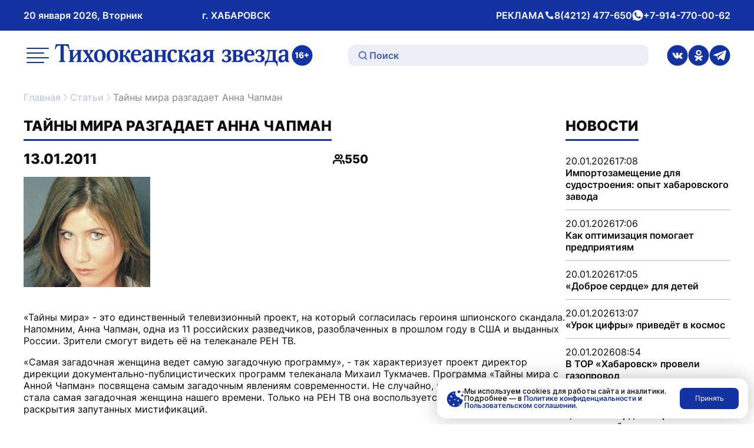

--- FILE ---
content_type: text/html; charset=UTF-8
request_url: https://toz.su/newspaper/novost/tayny_mira_razgadaet_anna_chapman/
body_size: 37111
content:
<!doctype html>
<html lang="ru" itemscope itemtype="http://schema.org/WebPage">
<head>
    <meta name="viewport" content="width=device-width, initial-scale=1" />
    <meta name="format-detection" content="telephone=no" />
    <meta name="format-detection" content="date=no" />
    <meta name="format-detection" content="address=no" />
    <meta name="format-detection" content="email=no" />
    <meta property="og:type" content="website" />
    <meta property="og:locale" content = "ru_RU" />
    <meta property="og:title" content="Тайны мира разгадает Анна Чапман" />
    <meta property="og:description" content="Тихоокеанская звезда — ежедневная общественно-политическая газета, издающаяся в Хабаровском крае, одна из старейших непрерывно издающихся газет Дальнего Востока." />
    <meta property="og:url" content="http://toz.su/newspaper/novost/tayny_mira_razgadaet_anna_chapman/" />
    <meta property="og:site_name" content="Тихоокеанская звезда. Общественно-политическая газета, г. Хабаровск" />
    <meta name="google-site-verification" content="3xLO8tZVAh46eYS3WWotuveuc-P-QgQFWjjpadFcu-Y" />
		  <meta name="title" content="Тайны мира разгадает Анна Чапман" />
		 <meta name="description" content="Тихоокеанская звезда — ежедневная общественно-политическая газета, издающаяся в Хабаровском крае, одна из старейших непрерывно издающихся газет Дальнего Востока." />
		  
    
        
    <script type="module" src="/local/templates/toz_v2/bundles/dist/index/index-DtHxv0YF.js" defer></script>

    <!-- Yandex.Metrika counter -->
    <script type="text/javascript">
        (function (m, e, t, r, i, k, a) {
            m[i] = m[i] || function () {
                (m[i].a = m[i].a || []).push(arguments)
            };
            m[i].l = 1 * new Date();
            for (var j = 0; j < document.scripts.length; j++) {
                if (document.scripts[j].src === r) {
                    return;
                }
            }
            k = e.createElement(t), a = e.getElementsByTagName(t)[0], k.async = 1, k.src = r, a.parentNode.insertBefore(k, a)
        })
        (window, document, "script", "https://mc.yandex.ru/metrika/tag.js", "ym");

        ym(99816354, "init", {
            clickmap: true,
            trackLinks: true,
            accurateTrackBounce: true,
            webvisor: true,
            ecommerce: "dataLayer"
        });
    </script>
    <noscript>
        <div><img src="https://mc.yandex.ru/watch/99816354" style="position:absolute; left:-9999px;" alt=""/></div>
    </noscript>
    <!-- /Yandex.Metrika counter -->

    <link rel="preconnect" href="https://fonts.googleapis.com">
    <link rel="preconnect" href="https://fonts.gstatic.com" crossorigin>
    <link href="https://fonts.googleapis.com/css2?family=Inter:wght@300;400;500;600;700&display=swap" rel="stylesheet">

    <meta http-equiv="Content-Type" content="text/html; charset=UTF-8" />
<meta name="description" content="Тихоокеанская звезда — ежедневная общественно-политическая газета, издающаяся в Хабаровском крае, одна из старейших непрерывно издающихся газет Дальнего Востока." />
<link href="/local/templates/toz_v2/bundles/dist/index/index-CfX0VhJP.css?175004679781745" type="text/css"  data-template-style="true"  rel="stylesheet" />
<link href="/bitrix/components/bitrix/search.title/templates/.default/style.css?14952507762108" type="text/css"  data-template-style="true"  rel="stylesheet" />
<script>if(!window.BX)window.BX={};if(!window.BX.message)window.BX.message=function(mess){if(typeof mess==='object'){for(let i in mess) {BX.message[i]=mess[i];} return true;}};</script>
<script>(window.BX||top.BX).message({'JS_CORE_LOADING':'Загрузка...','JS_CORE_NO_DATA':'- Нет данных -','JS_CORE_WINDOW_CLOSE':'Закрыть','JS_CORE_WINDOW_EXPAND':'Развернуть','JS_CORE_WINDOW_NARROW':'Свернуть в окно','JS_CORE_WINDOW_SAVE':'Сохранить','JS_CORE_WINDOW_CANCEL':'Отменить','JS_CORE_WINDOW_CONTINUE':'Продолжить','JS_CORE_H':'ч','JS_CORE_M':'м','JS_CORE_S':'с','JSADM_AI_HIDE_EXTRA':'Скрыть лишние','JSADM_AI_ALL_NOTIF':'Показать все','JSADM_AUTH_REQ':'Требуется авторизация!','JS_CORE_WINDOW_AUTH':'Войти','JS_CORE_IMAGE_FULL':'Полный размер'});</script>

<script src="/bitrix/js/main/core/core.js?1712543223494198"></script>

<script>BX.Runtime.registerExtension({'name':'main.core','namespace':'BX','loaded':true});</script>
<script>BX.setJSList(['/bitrix/js/main/core/core_ajax.js','/bitrix/js/main/core/core_promise.js','/bitrix/js/main/polyfill/promise/js/promise.js','/bitrix/js/main/loadext/loadext.js','/bitrix/js/main/loadext/extension.js','/bitrix/js/main/polyfill/promise/js/promise.js','/bitrix/js/main/polyfill/find/js/find.js','/bitrix/js/main/polyfill/includes/js/includes.js','/bitrix/js/main/polyfill/matches/js/matches.js','/bitrix/js/ui/polyfill/closest/js/closest.js','/bitrix/js/main/polyfill/fill/main.polyfill.fill.js','/bitrix/js/main/polyfill/find/js/find.js','/bitrix/js/main/polyfill/matches/js/matches.js','/bitrix/js/main/polyfill/core/dist/polyfill.bundle.js','/bitrix/js/main/core/core.js','/bitrix/js/main/polyfill/intersectionobserver/js/intersectionobserver.js','/bitrix/js/main/lazyload/dist/lazyload.bundle.js','/bitrix/js/main/polyfill/core/dist/polyfill.bundle.js','/bitrix/js/main/parambag/dist/parambag.bundle.js']);
</script>
<script>(window.BX||top.BX).message({'LANGUAGE_ID':'ru','FORMAT_DATE':'DD.MM.YYYY','FORMAT_DATETIME':'DD.MM.YYYY HH:MI:SS','COOKIE_PREFIX':'BITRIX_SM','SERVER_TZ_OFFSET':'36000','UTF_MODE':'Y','SITE_ID':'s1','SITE_DIR':'/','USER_ID':'','SERVER_TIME':'1768911311','USER_TZ_OFFSET':'0','USER_TZ_AUTO':'Y','bitrix_sessid':'dbd91a4a9ecc18735cd77df14cf46cec'});</script>


<script type='text/javascript'>window['recaptchaFreeOptions']={'size':'normal','theme':'light','badge':'bottomright','version':'','action':'','lang':'ru','key':'6Lf9U9cUAAAAABbOj9Wj1Zm9Q3UKjjfBA4mIsRnw'};</script>
<script type="text/javascript">/**
*   ReCaptcha 2.0 Google js
*	Shevtcoff S.V. 
*	date 25.08.19
*	time 12:10
*/
;
"use strict";

(function(window, document){
    
    var Recaptchafree = Recaptchafree || {};
    Recaptchafree.form_submit;
    var settigs = window['recaptchaFreeOptions'];
    Recaptchafree.loadApi = function(){
        var detectRecaptchaApi = document.getElementById("recaptchaApi");
        if(!detectRecaptchaApi){
            var script = document.createElement('script');
            script.async = true;
            script.id = "recaptchaApi";
            script.src = "//www.google.com/recaptcha/api.js?onload=RecaptchafreeLoaded&render=explicit&hl=" + settigs["lang"];
            script.onerror = function() {
              console.error("Failed to load \"www.google.com/recaptcha/api.js\"");
            };
            document.getElementsByTagName("head")[0].appendChild(script); 
        } 
        return true;
    };

    Recaptchafree.loaded = function(){
        Recaptchafree.renderById = Recaptchafree.renderByIdAfterLoad;
        Recaptchafree.renderAll();
        /* If invisible recaptcha on the page */
        if(settigs["size"] === "invisible") {
            document.addEventListener('submit',function(e){
                if(e.target && e.target.tagName === "FORM"){
                    var g_recaptcha = e.target.querySelector('div.g-recaptcha');
                    var widget_id = g_recaptcha.getAttribute("data-widget");
                    grecaptcha.execute(widget_id);
                    Recaptchafree.form_submit = e.target;
                    e.preventDefault();    
                } 
            }, false);
            /* hide grecaptcha-badge, if multi invisible recaptcha */
            var badges = document.querySelectorAll('.grecaptcha-badge'); 
            for (var i = 1; i < badges.length; i++) {
                badges[i].style.display="none";
            }
        }
        /* update after ajax jQuery */
        if (window.jQuery){
            jQuery(document).ajaxComplete(function() {
                Recaptchafree.reset();
            });
        }
        /* update after ajax BX  */
        if (typeof window.BX.addCustomEvent !== "undefined"){
            window.BX.addCustomEvent('onAjaxSuccess', function () {
                Recaptchafree.reset();   
            });
        }
    };

    Recaptchafree.renderAll = function() { 
        var elements = document.querySelectorAll('div.g-recaptcha');
        for (var i = 0; i < elements.length; i++) {
            if(!elements[i].hasAttribute("data-widget")) {
                Recaptchafree.renderById(elements[i].getAttribute("id"));
            } 
        }
    };

    Recaptchafree.renderByIdAfterLoad = function(id) { 
        var el = document.getElementById(id);
        var widget = grecaptcha.render(el, {
            'sitekey'   : el.hasAttribute("data-sitekey") ? el.getAttribute("data-sitekey") : settigs["key"],
            'theme'     : el.hasAttribute("data-theme") ? el.getAttribute("data-theme") : settigs["theme"],
            'size'      : el.hasAttribute("data-size") ? el.getAttribute("data-size") : settigs["size"],
            'callback'  : el.hasAttribute("data-callback") ? el.getAttribute("data-callback") : settigs["callback"],
            'badge'     : el.hasAttribute("data-badge") ? el.getAttribute("data-badge") : settigs["badge"]
        });
        el.setAttribute("data-widget", widget);
    };

    Recaptchafree.reset = function() { 
        Recaptchafree.renderAll(); 
        var elements = document.querySelectorAll('div.g-recaptcha[data-widget]');
        for (var i = 0; i < elements.length; i++) {
            var id = elements[i].getAttribute('data-widget');
            if(window.grecaptcha){
                grecaptcha.reset(id);
            }
        }
    };

    Recaptchafree.submitForm = function(token){
        if(Recaptchafree.form_submit !== undefined){
            var x = document.createElement("INPUT"); /* create token input  */
            x.setAttribute("type", "hidden");  
            x.name = "g-recaptcha-response";
            x.value = token;
            Recaptchafree.form_submit.appendChild(x);  /* append current form  */
            var elements = Recaptchafree.form_submit.elements;
            for (var i = 0; i < elements.length; i++) {
                if(elements[i].getAttribute("type") === "submit")  {
                    var submit_hidden = document.createElement("INPUT"); /* create submit input hidden  */
                    submit_hidden.setAttribute("type", "hidden");  
                    submit_hidden.name = elements[i].name;
                    submit_hidden.value = elements[i].value;
                    Recaptchafree.form_submit.appendChild(submit_hidden);  /* append current form  */
                }
            }
            document.createElement('form').submit.call(Recaptchafree.form_submit); /* submit form  */
        }       
    };

    Recaptchafree.throttle = function(func, wait, options) {
        var context, args, result;
        var timeout = null;
        var previous = 0;
        if (!options) options = {};
        var later = function() {
          previous = options.leading === false ? 0 : new Date().getTime();
          timeout = null;
          result = func.apply(context, args);
          if (!timeout) context = args = null;
        };
        return function() {
          var now = new Date().getTime();
          if (!previous && options.leading === false) previous = now;
          var remaining = wait - (now - previous);
          context = this;
          args = arguments;
          if (remaining <= 0 || remaining > wait) {
            if (timeout) {
              clearTimeout(timeout);
              timeout = null;
            }
            previous = now;
            result = func.apply(context, args);
            if (!timeout) context = args = null;
          } else if (!timeout && options.trailing !== false) {
            timeout = setTimeout(later, remaining);
          }
          return result;
        };
    };

    Recaptchafree.replaceCaptchaBx = function(){
        var images = document.body.querySelectorAll('form img');
        var src = '[data-uri]';
        Recaptchafree.renderAll();
        for (var i = 0; i < images.length; i++) {
            var img = images[i];
            if (/\/bitrix\/tools\/captcha\.php\?(captcha_code|captcha_sid)=[0-9a-z]+/i.test(img.src)) {
                img['src'] = src;
                img.removeAttribute("width");
                img.removeAttribute('height');
                img.style.display = 'none';
                if(!img.parentNode.querySelector(".g-recaptcha")){
                    var recaptchaId = 'd_recaptcha_' +Math.floor(Math.random()*16777215).toString(16);
                    var replacement = document.createElement('div');
                    replacement['id'] = recaptchaId;
                    replacement['className'] = 'g-recaptcha';
                    img.parentNode.appendChild(replacement);
                    Recaptchafree.renderById(recaptchaId);
                }    
            }
        }
        var inputs = document.querySelectorAll('form input[name="captcha_word"]');
        for (var i = 0; i < inputs.length; i++) {
            var inp = inputs[i];
            if (inp.style.display !== "none") {
                inp.style.display = "none";
            } 
            inp.value = "";
        }  
    };

    Recaptchafree.init = function(){
        Recaptchafree.renderById = Recaptchafree.loadApi;
        document.addEventListener("DOMContentLoaded", function () {
            Recaptchafree.renderAll();
            Recaptchafree.replaceCaptchaBx();
            var throttled = Recaptchafree.throttle(Recaptchafree.replaceCaptchaBx, 200);
            var MutationObserver = window.MutationObserver
                || window.WebKitMutationObserver
                || window.MozMutationObserver;

            if (!!MutationObserver) {
                var observer = new MutationObserver(function(mutations) {
                    mutations.forEach(function(mutation) {
                       if(mutation.type === 'childList' && mutation.addedNodes.length > 0 && mutation.addedNodes[0].tagName !== "IFRAME"){
                        throttled();  
                       }
                    });
                });
                observer.observe(document.body, {
                    attributes: false,
                    characterData: false,
                    childList: true,
                    subtree: true,
                    attributeOldValue: false,
                    characterDataOldValue: false
                });
            } else {
                document.addEventListener('DOMNodeInserted', function(mutation) {
                    throttled();
                });
            }
        });
    };
    
    Recaptchafree.init(); 
    window.Recaptchafree = Recaptchafree;
    window.RecaptchafreeLoaded = Recaptchafree.loaded;
    window.RecaptchafreeSubmitForm = Recaptchafree.submitForm;

})(window, document);</script>



<script src="/bitrix/components/bitrix/search.title/script.js?15692047139847"></script>
<script type="text/javascript">var _ba = _ba || []; _ba.push(["aid", "f5dc9496d76608f9079c83e3902fc470"]); _ba.push(["host", "toz.su"]); (function() {var ba = document.createElement("script"); ba.type = "text/javascript"; ba.async = true;ba.src = (document.location.protocol == "https:" ? "https://" : "http://") + "bitrix.info/ba.js";var s = document.getElementsByTagName("script")[0];s.parentNode.insertBefore(ba, s);})();</script>


    <title>Тайны мира разгадает Анна Чапман</title>
</head>
<body data-entity="body" data-scroll="scroll-lock-trigger">
    
    <div class="body-indent"></div>

    <header class="header">
        <div class="black-screen visually-hidden" data-entity="black-screen-trigger"></div>
        <div class="burger container">
            <div class="burger-wrap" data-entity="burger-menu">
                <div class="burger__close-btn">
                    <button class="tool-icon" type="button" title="Закрыть меню" data-entity="burger-menu-close">
                        <svg class="tool-icon__icon" xmlns="http://www.w3.org/2000/svg" width="24" height="24" viewBox="0 0 24 24" fill="none">
                            <path d="M18 6L6 18" stroke="white" stroke-opacity="0.7" stroke-width="2" stroke-linecap="round" stroke-linejoin="round"/>
                            <path d="M6 6L18 18" stroke="white" stroke-opacity="0.7" stroke-width="2" stroke-linecap="round" stroke-linejoin="round"/>
                        </svg>
                        <span class="visually-hidden">Закрытие меню</span>
                    </button>
                </div>
                
<ul class="top-menu">

        <li class="top-menu__link">
        <a href="/"
           class="top-menu__link top-menu__link--no-padding"
            title="Перейти на Главная">
            Главная        </a>
    </li>

    <li class="top-menu__link">
        <a href="/news/"
           class="top-menu__link top-menu__link--no-padding"
            title="Перейти на Новости">
            Новости        </a>
    </li>

    <li class="top-menu__link">
        <a href="/newspaper/"
           class="top-menu__link top-menu__link--no-padding"
            title="Перейти на Статьи">
            Статьи        </a>
    </li>

    <li class="top-menu__link">
        <a href="/postfactum/"
           class="top-menu__link top-menu__link--no-padding"
            title="Перейти на Постфактум">
            Постфактум        </a>
    </li>

    <li class="top-menu__link">
        <a href="/necrology/"
           class="top-menu__link top-menu__link--no-padding"
            title="Перейти на Некролог">
            Некролог        </a>
    </li>

    <li class="top-menu__link">
        <a href="/special_issues/"
           class="top-menu__link top-menu__link--no-padding"
            title="Перейти на Спецвыпуски">
            Спецвыпуски        </a>
    </li>

    <li class="top-menu__link">
        <a href="/about/"
           class="top-menu__link top-menu__link--no-padding"
            title="Перейти на О газете «Тихоокеанская звезда»">
            О газете «Тихоокеанская звезда»        </a>
    </li>

    <li class="top-menu__link">
        <a href="/photo_gallery/"
           class="top-menu__link top-menu__link--no-padding"
            title="Перейти на Фотогалерея">
            Фотогалерея        </a>
    </li>

    <li class="top-menu__link">
        <a href="/video_gallery/"
           class="top-menu__link top-menu__link--no-padding"
            title="Перейти на Видеогалерея">
            Видеогалерея        </a>
    </li>

    <li class="top-menu__link">
        <a href="/advertisement/"
           class="top-menu__link top-menu__link--no-padding"
            title="Перейти на Реклама и подписка">
            Реклама и подписка        </a>
    </li>

    <li class="top-menu__link">
        <a href="/mandatory-information/"
           class="top-menu__link top-menu__link--no-padding"
            title="Перейти на Обязательная информация">
            Обязательная информация        </a>
    </li>


</ul>
                <div class="burger__text-group">
                    <div class="header__text">
                        РЕКЛАМА
                    </div>
                                            <div class="header__text">
                            <svg xmlns="http://www.w3.org/2000/svg" width="17" height="16" fill="none" viewBox="0 0 17 16">
                                <path fill="#fff" stroke="#fff" d="M10.6 11.2h.2l.2-.1 1.1-1.1a.6.6 0 0 1 .7-.2l1.3.6a.6.6 0 0 1 .4.5v2.5a.6.6 0 0 1-.6.6c-4.6-.3-7.4-2.4-9-4.7a15 15 0 0 1-2.4-6.9.6.6 0 0 1 .6-.4h2.4a.6.6 0 0 1 .5.4l.6 1.3a.6.6 0 0 1-.1.7l-1.2 1-.1.3v.2h.5-.5a3 3 0 0 0 0 .2 6.7 6.7 0 0 0 1 2.2 6 6 0 0 0 4.4 3Z"/>
                            </svg>
                            <span class="visually-hidden">Телефон</span>
                            <a class="header__link"
                               href="tel:+74212477650"
                               title="Совершить звонок">
                                8(4212) 477-650                            </a>
                        </div>
                                                                <div class="header__text">
                            <svg xmlns="http://www.w3.org/2000/svg" width="19" height="18" fill="none" viewBox="0 0 19 18">
                                <path fill="#fff" d="M9.5 0a9 9 0 0 0-7.6 13.8l.2.3-1 3.3 3.5-.9.3.2A9 9 0 1 0 9.5 0ZM14.8 13c-.3.6-1.3 1.2-1.9 1.2h-1.7l-1.5-.6c-2.7-1.2-4.5-4-4.6-4.1C5 9.2 4 7.9 4 6.6c0-1.3.7-2 1-2.3.2-.2.5-.3.7-.3h.5c.1 0 .4 0 .6.5l.8 2V7l-.2.4L7 8c-.2.1-.3.3-.2.5.2.3.7 1.2 1.5 1.9 1 1 2 1.2 2.2 1.3.3.2.4.2.6 0l.9-1c.1-.4.3-.3.6-.2l1.8.9c.3 0 .5.2.5.3l-.1 1.3Z"/>
                            </svg>
                            <span class="visually-hidden">whatsApp</span>
                            <a class="header__link"
                               href="https://wa.me/79147700062"
                               title="Написать нам">
                                +7-914-770-00-62                            </a>
                        </div>
                                    </div>
                <div class="burger__social">
                                            <a class="header__social-link tool-icon" href="https://vk.com/tozkhv" title="Перейти в Вконтакте">
                            <svg class="tool-icon__icon" xmlns="http://www.w3.org/2000/svg" width="36" height="37" fill="none" viewBox="0 0 36 37">
                                <g clip-path="url(#a)">
                                    <path fill="#1433A3" d="M18 .5a18 18 0 1 0 0 36 18 18 0 0 0 0-36Zm8.3 23.6h-2.6a2 2 0 0 1-1.4-.5l-1.2-1.4c-.2 0-.3-.2-.4-.3-.4-.3-.7-.2-.9.2l-.2 1.3a.7.7 0 0 1-.8.7 7 7 0 0 1-.8 0c-1 0-2-.3-2.9-.7a8 8 0 0 1-2.5-2.2A26 26 0 0 1 9 14.5l.2-.3h2.9a1 1 0 0 1 .8.7c.5 1.2 1.2 2.4 2 3.4a1.9 1.9 0 0 0 .6.5.3.3 0 0 0 .3-.3l.2-1v-1.9a1 1 0 0 0-.9-1c-.2 0-.2-.2 0-.4.2-.3.6-.4 1-.4h2l.9.1a.8.8 0 0 1 .6.7v3.8c.1.4.4.5.7.2a10.4 10.4 0 0 0 2.3-3.8c.2-.5.3-.6.8-.6h3.3a.4.4 0 0 1 .3.6l-.8 1.7-1.8 2.4-.2.3c-.2.4-.2.6.1 1l1.6 1.5 1 1.2c.3.6 0 1.1-.6 1.2Z"/>
                                </g>
                                <defs>
                                    <clipPath id="a">
                                        <path fill="#fff" d="M0 .5h36v36H0z"/>
                                    </clipPath>
                                </defs>
                            </svg>
                            <span class="visually-hidden">ссылка на страницу в Вконтакте</span>
                        </a>
                                                                <a class="header__social-link tool-icon" href="https://ok.ru/tozkhv" title="Перейти в Одноклассники">
                            <svg class="tool-icon__icon" xmlns="http://www.w3.org/2000/svg" width="36" height="37" fill="none" viewBox="0 0 36 37">
                                <g fill="#1433A3" clip-path="url(#a)">
                                    <path d="M18.4 16.2a2.4 2.4 0 1 0-.8-4.7 2.4 2.4 0 0 0 .8 4.7Z"/>
                                    <path d="M18 .5a18 18 0 1 0 0 36 18 18 0 0 0 0-36ZM18 9a4.8 4.8 0 1 1 0 9.6A4.8 4.8 0 0 1 18 9Zm6.4 12.5c-1 .6-2.2 1.1-3.4 1.4l2.3 2.3a1.6 1.6 0 0 1-2.2 2.3l-3.1-3-3 3a1.6 1.6 0 0 1-2.3-2.3L15 23c-1.2-.3-2.4-.8-3.4-1.4a1.6 1.6 0 1 1 1.6-2.8 9.2 9.2 0 0 0 9.6 0 1.6 1.6 0 0 1 1.6 2.8Z"/>
                                </g>
                                <defs>
                                    <clipPath id="a">
                                        <path fill="#fff" d="M0 .5h36v36H0z"/>
                                    </clipPath>
                                </defs>
                            </svg>
                            <span class="visually-hidden">ссылка на страницу в Одноклассниках</span>
                        </a>
                                                                <a class="header__social-link tool-icon" href="https://t.me/tozkhv" title="Перейти в Телеграмм">
                            <svg class="tool-icon__icon" xmlns="http://www.w3.org/2000/svg" width="36" height="37" fill="none" viewBox="0 0 36 37">
                                <g fill="#1433A3" clip-path="url(#a)">
                                    <path d="m25.2 13.3-9.1 7.4-.4.4-.2.3-.1.8-.3 2.2a.1.1 0 0 1 0 .1.1.1 0 0 1-.2 0l-.7-2.3-.8-2.3a.5.5 0 0 1 .2-.5l9.5-5.5 1.8-1c.3-.2.6.2.3.4Z"/>
                                    <path d="M18 .5a18 18 0 1 0 0 36 18 18 0 0 0 0-36Zm11.2 10.4-3.5 15.5c-.2.8-1 1.1-1.7.7l-5.3-3.6L16 26a1 1 0 0 1-1.5-.3l-1-2.9-1-2.8-5.2-1.5a.7.7 0 0 1 0-1.3L27.3 10l.4-.1c.8-.3 1.6.4 1.4 1.1Z"/>
                                </g>
                                <defs>
                                    <clipPath id="a">
                                        <path fill="#fff" d="M0 .5h36v36H0z"/>
                                    </clipPath>
                                </defs>
                            </svg>
                            <span class="visually-hidden">ссылка на канал в Телеграмм</span>
                        </a>
                                    </div>
            </div>
        </div>
        <div class="header__wrap-top">
            <div class="header__top container">
                <div class="header__text-group header__mobile-text-group">
                    <button class="btn-mini header__menu-btn" type="button" title="Открыть меню" data-entity="burger-menu-open">
                        <svg xmlns="http://www.w3.org/2000/svg" width="24" height="24" fill="none" viewBox="0 0 24 24">
                            <path stroke="#101011" stroke-linecap="round" stroke-linejoin="round" stroke-width="2" d="M17 10H3M21 6H3M21 14H3"/>
                            <path stroke="#000" stroke-linecap="round" stroke-linejoin="round" stroke-width="2" d="M17 18H3"/>
                        </svg>
                        <span class="visually-hidden">меню</span>
                    </button>
                    <a href="/search/" class="btn-mini header__search-btn" title="Перейти на страницу поиска">
                        <svg xmlns="http://www.w3.org/2000/svg" width="24" height="24" fill="none" viewBox="0 0 24 24">
                            <path stroke="#fff" stroke-linecap="round" stroke-linejoin="round" stroke-width="2" d="M10.8 18.8a8 8 0 1 0 0-16 8 8 0 0 0 0 16ZM16.5 16.5l4.8 4.8"/>
                        </svg>
                        <span class="visually-hidden">поиск</span>
                    </a>
                </div>
                <div class="header__text-group header__text-group--desk-width">
                    <div class="header__text">20 января 2026, Вторник</div>
                    <div class="header__text header__city-desk-hidden">г. ХАБАРОВСК</div>
                </div>
                <div class="header__text-group header__desk-hidden">
                    <div class="header__text">
                        РЕКЛАМА
                        <svg xmlns="http://www.w3.org/2000/svg" width="17" height="16" fill="none" viewBox="0 0 17 16">
                            <path fill="#fff" stroke="#fff" d="M10.6 11.2h.2l.2-.1 1.1-1.1a.6.6 0 0 1 .7-.2l1.3.6a.6.6 0 0 1 .4.5v2.5a.6.6 0 0 1-.6.6c-4.6-.3-7.4-2.4-9-4.7a15 15 0 0 1-2.4-6.9.6.6 0 0 1 .6-.4h2.4a.6.6 0 0 1 .5.4l.6 1.3a.6.6 0 0 1-.1.7l-1.2 1-.1.3v.2h.5-.5a3 3 0 0 0 0 .2 6.7 6.7 0 0 0 1 2.2 6 6 0 0 0 4.4 3Z"/>
                        </svg>
                        <span class="visually-hidden">Телефон</span>
                        <a class="header__link"
                           href="tel:+74212477650"
                           title="Совершить звонок">
                            8(4212) 477-650                        </a>
                    </div>
                    <div class="header__text">
                        <svg xmlns="http://www.w3.org/2000/svg" width="19" height="18" fill="none" viewBox="0 0 19 18">
                            <path fill="#fff" d="M9.5 0a9 9 0 0 0-7.6 13.8l.2.3-1 3.3 3.5-.9.3.2A9 9 0 1 0 9.5 0ZM14.8 13c-.3.6-1.3 1.2-1.9 1.2h-1.7l-1.5-.6c-2.7-1.2-4.5-4-4.6-4.1C5 9.2 4 7.9 4 6.6c0-1.3.7-2 1-2.3.2-.2.5-.3.7-.3h.5c.1 0 .4 0 .6.5l.8 2V7l-.2.4L7 8c-.2.1-.3.3-.2.5.2.3.7 1.2 1.5 1.9 1 1 2 1.2 2.2 1.3.3.2.4.2.6 0l.9-1c.1-.4.3-.3.6-.2l1.8.9c.3 0 .5.2.5.3l-.1 1.3Z"/>
                        </svg>
                        <span class="visually-hidden">whatsApp</span>
                        <a class="header__link"
                           href="https://wa.me/79147700062"
                           title="Написать нам">
                            +7-914-770-00-62                        </a>
                    </div>
                </div>
            </div>
        </div>
        <div class="header__wrap-bottom">
            <div class="header__bottom container">
                <button class="tool-icon header__menu-desk-hidden" type="button" title="Открыть меню" data-entity="burger-menu-open">
                    <svg class="tool-icon__icon" xmlns="http://www.w3.org/2000/svg" width="46" height="46" fill="none" viewBox="0 0 46 46">
                        <g stroke="#1433A3" stroke-linecap="round" stroke-linejoin="round" stroke-width="2">
                            <path d="M32.6 19.2H5.7M40.3 11.5H5.8M40.3 26.8H5.8M32.6 34.5H5.7"/>
                        </g>
                    </svg>
                    <span class="visually-hidden">меню</span>
                </button>
                <div class="header__logo-wrap">
                    <a class="header__logo tool-icon" href="/" title="Перейти на главную">
                        <svg class="tool-icon__icon" width="406" height="67" viewBox="0 0 406 67" fill="none" xmlns="http://www.w3.org/2000/svg">
                            <g clip-path="url(#clip0_1168_2319)">
                                <path d="M40.5761 45.3058V43.8743L41.514 43.6646C42.3843 43.4688 42.8195 42.6822 42.8195 41.3073V31.5831L34.9054 41.812C34.9054 42.8501 35.3397 43.468 36.2109 43.6637L37.1487 43.8735V45.3049H27.4805V43.8735L28.4183 43.6637C28.9623 43.5515 29.3156 43.3548 29.4792 43.0738C29.669 42.7657 29.7651 42.1618 29.7651 41.2638V28.6784C29.7651 27.7812 29.669 27.1782 29.4792 26.8684C29.3165 26.6161 28.9623 26.4342 28.4183 26.3211L27.4805 26.1114V24.6799H37.1487V26.1114L36.2109 26.3211C35.3397 26.5177 34.9054 27.3035 34.9054 28.6784V38.4026L42.8195 28.1737C42.8195 27.4723 42.7242 27.0103 42.5344 26.7858C42.3978 26.6178 42.0579 26.4629 41.514 26.322L40.5761 26.1122V24.6808H50.2444V26.1122L49.3066 26.322C48.7618 26.4351 48.4093 26.6178 48.2457 26.8693C48.0551 27.1495 47.9598 27.7395 47.9598 28.6375V41.3073C47.9598 42.2053 48.0551 42.8092 48.2457 43.1173C48.4084 43.3696 48.7618 43.5524 49.3066 43.6646L50.2444 43.8743V45.3058H40.5761Z" fill="#1433A3"/>
                                <path d="M61.439 45.3056V43.8742C62.2275 43.7062 62.6222 43.272 62.6222 42.5698C62.6222 42.0372 62.2958 41.2228 61.6431 40.1289L60.093 37.6037L58.7875 39.7078C57.9719 40.9713 57.5637 41.9111 57.5637 42.528C57.5637 43.1737 57.9315 43.6227 58.6652 43.8751V45.3065H51.4443V43.8751C52.695 43.3147 54.1633 41.9955 55.85 39.9192L59.032 36.0043L54.7891 29.2273C53.7551 27.5436 52.7085 26.5063 51.6484 26.113V24.6815H60.6235V26.113C59.9707 26.4219 59.6443 26.7865 59.6443 27.2068C59.6443 27.7689 59.9294 28.5399 60.5012 29.5215L62.0926 32.1738L63.5609 29.7738C64.2136 28.7078 64.54 27.8516 64.54 27.2059C64.54 26.6168 64.1453 26.2531 63.3568 26.1121V24.6807H70.0876V26.1121C69.3801 26.3645 68.1563 27.5714 66.4156 29.7312L63.1518 33.8141L67.4353 40.591C68.5224 42.3035 69.6516 43.3973 70.8214 43.8733V45.3048H61.439V45.3056Z" fill="#1433A3"/>
                                <path d="M87.6786 26.5742C89.4184 28.3989 90.2896 31.0356 90.2896 34.4876C90.2896 38.3042 89.1603 41.2375 86.9035 43.2851C85.081 44.941 82.9186 45.7686 80.4164 45.7686C77.3972 45.7686 75.0172 44.8296 73.2765 42.9483C71.508 41.04 70.625 38.4025 70.625 35.0349C70.625 31.1348 71.7399 28.2153 73.9706 26.2792C75.7105 24.7363 77.8872 23.9636 80.4982 23.9636C83.5723 23.9636 85.9649 24.8347 87.6786 26.5742ZM80.58 43.5801C83.4356 43.5801 84.8634 40.9147 84.8634 35.5831C84.8634 29.2969 83.3538 26.153 80.3346 26.153C77.479 26.153 76.0512 28.8192 76.0512 34.1508C76.052 40.4378 77.5616 43.5801 80.58 43.5801Z" fill="#1433A3"/>
                                <path d="M109.047 26.5742C110.787 28.3989 111.658 31.0356 111.658 34.4876C111.658 38.3042 110.529 41.2375 108.272 43.2851C106.449 44.941 104.287 45.7686 101.785 45.7686C98.7653 45.7686 96.3854 44.8296 94.6447 42.9483C92.8762 41.04 91.9932 38.4025 91.9932 35.0349C91.9932 31.1348 93.1081 28.2153 95.3388 26.2792C97.0786 24.7363 99.2553 23.9636 101.866 23.9636C104.94 23.9636 107.333 24.8347 109.047 26.5742ZM101.948 43.5801C104.804 43.5801 106.232 40.9147 106.232 35.5831C106.232 29.2969 104.722 26.153 101.703 26.153C98.8471 26.153 97.4193 28.8192 97.4193 34.1508C97.4193 40.4378 98.929 43.5801 101.948 43.5801Z" fill="#1433A3"/>
                                <path d="M133.281 45.1377C132.357 45.4745 131.35 45.6424 130.263 45.6424C128.685 45.6424 127.529 45.3196 126.795 44.6748C126.197 44.1701 125.598 43.2007 125 41.7701L123.94 39.1596C123.368 37.7577 122.905 36.8867 122.553 36.5508C122.199 36.2427 121.587 36.0879 120.717 36.0879H119.942V41.1392C119.942 42.6542 120.309 43.4965 121.043 43.6645L121.982 43.8742V45.3056H112.517V43.8742L113.454 43.6645C113.971 43.5522 114.325 43.3417 114.515 43.0319C114.705 42.6951 114.802 42.079 114.802 41.1801V28.6783C114.802 27.7811 114.706 27.1781 114.515 26.8683C114.353 26.616 113.998 26.4341 113.454 26.321L112.517 26.1113V24.6798H122.185V26.1113L121.247 26.321C120.377 26.5176 119.942 27.3034 119.942 28.6783V33.9829H120.921C122.553 33.9829 123.791 32.93 124.634 30.8259L125.613 28.3842C126.728 25.6344 128.101 24.2595 129.733 24.2595C131.447 24.2595 132.303 25.0314 132.303 26.5742C132.303 27.7254 131.922 28.7627 131.162 29.6886C130.371 29.324 129.692 29.1421 129.121 29.1421C128.306 29.1421 127.598 29.7034 127 30.8259L126.348 32.0885C125.75 33.211 125.206 33.9829 124.716 34.4041V34.6138C126.619 34.9227 128.251 36.4385 129.611 39.1596C130.618 41.2088 131.189 42.3453 131.324 42.5689C131.787 43.3269 132.303 43.7054 132.875 43.7054H133.283V45.1377H133.281Z" fill="#1433A3"/>
                                <path d="M150.175 33.8568L149.888 34.1091H138.465C138.465 39.9472 140.329 42.8649 144.054 42.8649C145.851 42.8649 147.74 42.08 149.726 40.5076L150.501 41.6449C148.38 44.4512 145.591 45.8539 142.137 45.8539C139.418 45.8539 137.255 44.9559 135.651 43.1599C133.964 41.2803 133.121 38.614 133.121 35.1621C133.121 31.7101 134.031 28.9612 135.854 26.9119C137.568 24.9479 139.757 23.9646 142.423 23.9646C145.007 23.9646 147.032 24.6808 148.501 26.1122C149.915 27.4871 150.622 29.311 150.622 31.5839C150.623 32.5933 150.473 33.3521 150.175 33.8568ZM142.423 26.1531C141.063 26.1531 140.043 26.8266 139.363 28.1737C138.846 29.2126 138.588 30.4892 138.588 32.005H144.992C145.536 32.005 145.809 31.6126 145.809 30.8268C145.809 27.7107 144.681 26.1531 142.423 26.1531Z" fill="#1433A3"/>
                                <path d="M167.275 45.3057C165.562 45.3057 164.447 44.4216 163.931 42.6543C162.271 44.7584 160.3 45.8113 158.015 45.8113C154.18 45.8113 152.263 43.8473 152.263 39.9184C152.263 37.3366 153.309 35.5136 155.404 34.4459C156.6 33.8568 158.504 33.4504 161.115 33.2259L163.85 32.9727V29.6051C163.85 27.36 162.937 26.2375 161.115 26.2375C160 26.2375 159.129 26.6169 158.504 27.3739C157.987 28.0196 157.593 29.0012 157.321 30.3212C156.749 30.4335 156.152 30.4892 155.527 30.4892C154.03 30.4892 153.283 29.773 153.283 28.3416C153.283 26.8544 154.248 25.7049 156.179 24.8904C157.648 24.3005 159.307 24.0063 161.157 24.0063C163.985 24.0063 165.955 24.4145 167.072 25.2272C168.296 26.1252 168.907 27.7525 168.907 30.1098V40.5919C168.907 41.7989 169.003 42.5847 169.192 42.9493C169.41 43.3696 169.913 43.6785 170.703 43.8751V45.3066H167.275V45.3057ZM161.686 35.3717C160.245 35.5397 159.225 35.8764 158.627 36.382C157.837 37.0277 157.443 38.1085 157.443 39.6234C157.443 40.5772 157.743 41.3072 158.342 41.8119C158.831 42.2609 159.402 42.4855 160.054 42.4855C161.17 42.4855 162.08 42.0364 162.789 41.1384C163.441 40.3239 163.768 39.3137 163.768 38.1076V35.1185L161.686 35.3717Z" fill="#1433A3"/>
                                <path d="M184.545 45.3058V43.8743L185.483 43.6646C185.999 43.5524 186.34 43.3418 186.504 43.032C186.693 42.6952 186.789 42.0791 186.789 41.1803V36.0027H179.404V41.1385C179.404 42.0644 179.486 42.6813 179.649 42.9902C179.813 43.2991 180.166 43.5228 180.71 43.6637L181.647 43.8735V45.3049H172.021V43.8735L172.958 43.6637C173.474 43.5515 173.814 43.3409 173.979 43.0311C174.168 42.6944 174.264 42.0783 174.264 41.1794V28.6784C174.264 27.7812 174.168 27.1782 173.979 26.8684C173.841 26.6161 173.502 26.4342 172.958 26.3211L172.021 26.1114V24.6799H181.647V26.1114L180.71 26.3211C179.839 26.5177 179.404 27.3035 179.404 28.6784V33.7716H186.789V28.6784C186.789 27.2765 186.353 26.4899 185.483 26.3211L184.545 26.1114V24.6799H194.173V26.1114L193.235 26.3211C192.718 26.4342 192.378 26.6169 192.215 26.8684C192.024 27.1773 191.93 27.7812 191.93 28.6784V41.1394C191.93 42.0652 192.011 42.6822 192.174 42.9911C192.338 43.3 192.691 43.5236 193.235 43.6646L194.173 43.8743V45.3058H184.545Z" fill="#1433A3"/>
                                <path d="M211.767 41.6856C209.482 44.4641 206.804 45.8538 203.731 45.8538C201.173 45.8538 199.147 45.0123 197.651 43.3285C195.992 41.5038 195.163 38.7827 195.163 35.1619C195.163 31.6551 196.087 28.8757 197.937 26.8273C199.677 24.9199 201.921 23.9653 204.669 23.9653C206.68 23.9653 208.272 24.2612 209.441 24.8494C210.828 25.5517 211.523 26.5193 211.523 27.7541C211.523 28.4833 211.114 29.0872 210.299 29.5641C209.536 30.0418 208.694 30.2802 207.769 30.2802C207.171 27.5305 206.015 26.1547 204.301 26.1547C201.826 26.1547 200.588 29.0315 200.588 34.7843C200.588 40.1167 202.247 42.7821 205.565 42.7821C207.142 42.7821 208.952 42.0389 210.991 40.5509L211.767 41.6856Z" fill="#1433A3"/>
                                <path d="M233.638 45.1377C232.714 45.4745 231.707 45.6424 230.62 45.6424C229.043 45.6424 227.887 45.3196 227.152 44.6748C226.554 44.1701 225.956 43.2007 225.358 41.7701L224.297 39.1596C223.726 37.7577 223.263 36.8867 222.91 36.5508C222.557 36.2427 221.944 36.0879 221.074 36.0879H220.299V41.1392C220.299 42.6542 220.667 43.4965 221.401 43.6645L222.339 43.8742V45.3056H212.875V43.8742L213.813 43.6645C214.328 43.5522 214.683 43.3417 214.873 43.0319C215.063 42.6951 215.16 42.079 215.16 41.1801V28.6783C215.16 27.7811 215.064 27.1781 214.873 26.8683C214.709 26.616 214.357 26.4341 213.813 26.321L212.875 26.1113V24.6798H222.542V26.1113L221.605 26.321C220.734 26.5176 220.299 27.3034 220.299 28.6783V33.9829H221.278C222.91 33.9829 224.148 32.93 224.992 30.8259L225.971 28.3842C227.086 25.6344 228.459 24.2595 230.09 24.2595C231.804 24.2595 232.66 25.0314 232.66 26.5742C232.66 27.7254 232.28 28.7627 231.519 29.6886C230.729 29.324 230.049 29.1421 229.479 29.1421C228.664 29.1421 227.956 29.7034 227.358 30.8259L226.705 32.0885C226.107 33.211 225.563 33.9829 225.073 34.4041V34.6138C226.977 34.9227 228.609 36.4385 229.969 39.1596C230.975 41.2088 231.546 42.3453 231.682 42.5689C232.144 43.3269 232.661 43.7054 233.233 43.7054H233.64V45.1377H233.638Z" fill="#1433A3"/>
                                <path d="M249.574 45.3057C247.861 45.3057 246.745 44.4216 246.229 42.6543C244.569 44.7584 242.599 45.8113 240.314 45.8113C236.478 45.8113 234.561 43.8473 234.561 39.9184C234.561 37.3366 235.607 35.5136 237.703 34.4459C238.899 33.8568 240.802 33.4504 243.413 33.2259L246.147 32.9727V29.6051C246.147 27.36 245.236 26.2375 243.413 26.2375C242.298 26.2375 241.428 26.6169 240.802 27.3739C240.285 28.0196 239.891 29.0012 239.62 30.3212C239.048 30.4335 238.45 30.4892 237.824 30.4892C236.328 30.4892 235.58 29.773 235.58 28.3416C235.58 26.8544 236.545 25.7049 238.476 24.8904C239.946 24.3005 241.604 24.0063 243.454 24.0063C246.282 24.0063 248.254 24.4145 249.369 25.2272C250.593 26.1252 251.205 27.7525 251.205 30.1098V40.5919C251.205 41.7989 251.3 42.5847 251.49 42.9493C251.708 43.3696 252.21 43.6785 253 43.8751V45.3066H249.574V45.3057ZM243.985 35.3717C242.543 35.5397 241.523 35.8764 240.925 36.382C240.135 37.0277 239.742 38.1085 239.742 39.6234C239.742 40.5772 240.041 41.3072 240.64 41.8119C241.129 42.2609 241.7 42.4855 242.353 42.4855C243.469 42.4855 244.379 42.0364 245.087 41.1384C245.739 40.3239 246.066 39.3137 246.066 38.1076V35.1185L243.985 35.3717Z" fill="#1433A3"/>
                                <path d="M265.37 45.3058V43.9587L266.308 43.7481C266.825 43.6368 267.165 43.4262 267.328 43.1173C267.518 42.7805 267.613 42.1636 267.613 41.2655V37.435H267.084C265.886 37.435 264.852 38.2347 263.982 39.8332L262.8 42.0217C262.065 43.3975 261.371 44.3242 260.718 44.8002C259.93 45.4171 258.801 45.7269 257.332 45.7269C255.646 45.7269 254.531 45.586 253.987 45.3058V43.9587C254.939 43.7908 256.325 42.5273 258.148 40.17C259.453 38.4583 260.703 37.3497 261.901 36.845V36.6344C258.174 35.8774 256.312 33.9691 256.312 30.9095C256.312 26.757 259.221 24.6799 265.042 24.6799H274.996V26.027L274.058 26.2375C273.541 26.3498 273.202 26.5317 273.038 26.7849C272.848 27.0938 272.753 27.6968 272.753 28.5949V41.2229C272.753 42.1496 272.834 42.7666 272.998 43.0746C273.16 43.3835 273.514 43.608 274.058 43.7481L274.996 43.9587V45.3058H265.37ZM267.613 27.1217C267.125 26.9537 266.375 26.8684 265.37 26.8684C262.786 26.8684 261.495 28.2729 261.495 31.0775C261.495 33.9969 262.949 35.4553 265.86 35.4553H267.614V27.1217H267.613Z" fill="#1433A3"/>
                                <path d="M301.435 43.917C299.776 45.1526 297.532 45.7705 294.703 45.7705C292.8 45.7705 291.194 45.5024 289.889 44.9699C288.421 44.3538 287.687 43.4271 287.687 42.1923C287.687 41.4631 287.972 40.8453 288.543 40.3405C289.086 39.8915 289.768 39.667 290.583 39.667C290.747 40.6773 291.208 41.5753 291.97 42.3611C292.731 43.1469 293.711 43.5393 294.907 43.5393C295.94 43.5393 296.77 43.1329 297.395 42.3185C297.939 41.5605 298.212 40.6347 298.212 39.54C298.212 38.025 297.858 36.9869 297.152 36.4256C296.554 35.9766 295.505 35.7521 294.011 35.7521H292.297V33.7315H294.54C296.742 33.7315 297.845 32.3288 297.845 29.5225C297.845 27.2774 296.907 26.1549 295.03 26.1549C293.453 26.1549 292.064 27.1791 290.868 29.2266L289.603 31.3742L288.38 31.0784L289.155 25.3961C290.949 24.4981 293.179 24.0491 295.845 24.0491C300.686 24.0491 303.107 25.7189 303.107 29.0578C303.107 31.6405 301.57 33.38 298.498 34.278V34.6148C302.005 35.1195 303.76 36.7337 303.76 39.4556C303.76 41.2803 302.984 42.7666 301.435 43.917Z" fill="#1433A3"/>
                                <path d="M315.966 45.3482H304.502V43.9168L305.441 43.7071C305.984 43.5948 306.338 43.4112 306.501 43.1598C306.69 42.8517 306.786 42.2478 306.786 41.3498V28.7209C306.786 27.8237 306.69 27.2207 306.501 26.9109C306.338 26.6586 305.984 26.4767 305.441 26.3636L304.502 26.1539V24.7224H315.15C317.298 24.7224 318.917 24.9191 320.005 25.3124C321.908 25.9859 322.861 27.319 322.861 29.3109C322.861 31.6682 321.393 33.3093 318.455 34.2361V34.4467C322.018 35.0079 323.799 36.6221 323.799 39.2875C323.798 43.3277 321.188 45.3482 315.966 45.3482ZM314.171 26.9962C313.49 26.9962 312.742 27.0945 311.928 27.2903V33.814H314.171C316.645 33.814 317.884 32.594 317.884 30.1523C317.884 28.0474 316.645 26.9962 314.171 26.9962ZM314.579 36.0034H311.927V41.3916C311.927 42.4593 312.415 42.9918 313.394 42.9918H314.415C317.108 42.9918 318.454 41.757 318.454 39.2875C318.454 37.0981 317.162 36.0034 314.579 36.0034Z" fill="#1433A3"/>
                                <path d="M342.394 33.8995L342.108 34.1519H330.685C330.685 39.9899 332.548 42.9076 336.274 42.9076C338.069 42.9076 339.96 42.1227 341.944 40.5503L342.72 41.6876C340.597 44.4939 337.81 45.8967 334.355 45.8967C331.636 45.8967 329.474 44.9986 327.869 43.2026C326.182 41.323 325.341 38.6568 325.341 35.2048C325.341 31.7528 326.251 29.0039 328.074 26.9546C329.787 24.9906 331.977 24.0073 334.641 24.0073C337.225 24.0073 339.251 24.7235 340.721 26.1549C342.135 27.5298 342.841 29.3537 342.841 31.6266C342.841 32.636 342.692 33.3939 342.394 33.8995ZM334.641 26.1958C333.283 26.1958 332.262 26.8693 331.583 28.2164C331.066 29.2554 330.807 30.5319 330.807 32.0478H337.213C337.757 32.0478 338.028 31.6553 338.028 30.8696C338.028 27.7534 336.899 26.1958 334.641 26.1958Z" fill="#1433A3"/>
                                <path d="M357.938 43.917C356.279 45.1526 354.036 45.7705 351.207 45.7705C349.302 45.7705 347.698 45.5024 346.392 44.9699C344.924 44.3538 344.188 43.4271 344.188 42.1923C344.188 41.4631 344.475 40.8453 345.046 40.3405C345.589 39.8915 346.27 39.667 347.085 39.667C347.249 40.6773 347.71 41.5753 348.472 42.3611C349.233 43.1469 350.213 43.5393 351.409 43.5393C352.442 43.5393 353.273 43.1329 353.898 42.3185C354.442 41.5605 354.714 40.6347 354.714 39.54C354.714 38.025 354.36 36.9869 353.653 36.4256C353.056 35.9766 352.007 35.7521 350.512 35.7521H348.8V33.7315H351.043C353.247 33.7315 354.348 32.3288 354.348 29.5225C354.348 27.2774 353.41 26.1549 351.533 26.1549C349.955 26.1549 348.568 27.1791 347.371 29.2266L346.107 31.3742L344.883 31.0784L345.658 25.3961C347.452 24.4981 349.683 24.0491 352.348 24.0491C357.19 24.0491 359.61 25.7189 359.61 29.0578C359.61 31.6405 358.074 33.38 355 34.278V34.6148C358.51 35.1195 360.263 36.7337 360.263 39.4556C360.264 41.2803 359.489 42.7666 357.938 43.917Z" fill="#1433A3"/>
                                <path d="M381.067 52C380.387 49.5296 379.761 47.8884 379.19 47.0748C378.375 45.9236 377.15 45.3484 375.518 45.3484H366.666C365.416 45.3484 364.422 45.8531 363.689 46.8634C363.036 47.8171 362.369 49.5287 361.689 51.9992L360.344 51.8721L360.67 43.4531C361.757 43.4531 362.6 43.2008 363.199 42.6961C364.668 41.4613 365.647 38.5566 366.137 33.9821L366.34 32.046C366.422 31.1479 366.463 30.39 366.463 29.7722C366.463 28.3973 366.246 27.4723 365.81 26.9946C365.456 26.63 364.695 26.3489 363.526 26.1531V24.7217H381.312V26.1531L380.374 26.3628C379.857 26.476 379.518 26.6448 379.354 26.8675C379.164 27.1765 379.069 27.7804 379.069 28.6784V41.0532C379.069 42.0635 379.341 42.7091 379.884 42.9902C380.102 43.1025 380.849 43.2286 382.128 43.3696L382.454 51.7459L381.067 52ZM373.928 27.7534C373.928 27.3052 373.683 27.0799 373.194 27.0799H370.909C370.12 27.0799 369.576 27.2765 369.277 27.6698C368.978 28.0901 368.76 29.003 368.624 30.4048L368.421 32.3836C367.904 37.0982 367.033 40.6338 365.81 42.9911H373.439C373.766 42.9911 373.928 42.7526 373.928 42.2749V27.7534Z" fill="#1433A3"/>
                                <path d="M398.574 45.3484C396.86 45.3484 395.745 44.4643 395.228 42.697C393.569 44.8011 391.597 45.854 389.313 45.854C385.479 45.854 383.561 43.89 383.561 39.9612C383.561 37.3793 384.607 35.5563 386.702 34.4886C387.899 33.8995 389.802 33.4931 392.413 33.2686L395.147 33.0154V29.6478C395.147 27.4027 394.235 26.2802 392.413 26.2802C391.298 26.2802 390.427 26.6596 389.802 27.4167C389.285 28.0623 388.89 29.0439 388.619 30.364C388.048 30.4762 387.449 30.5319 386.824 30.5319C385.329 30.5319 384.581 29.8157 384.581 28.3843C384.581 26.8972 385.546 25.7477 387.477 24.9332C388.945 24.3432 390.604 24.0491 392.454 24.0491C395.282 24.0491 397.255 24.4572 398.369 25.2699C399.594 26.168 400.206 27.7952 400.206 30.1525V40.6338C400.206 41.8407 400.3 42.6265 400.491 42.9911C400.709 43.4114 401.211 43.7203 402 43.917V45.3484H398.574ZM392.985 35.4145C391.542 35.5824 390.523 35.9192 389.925 36.4247C389.135 37.0704 388.742 38.1512 388.742 39.6662C388.742 40.6199 389.04 41.35 389.639 41.8547C390.129 42.3037 390.7 42.5282 391.353 42.5282C392.468 42.5282 393.379 42.0792 394.085 41.1811C394.738 40.3667 395.065 39.3564 395.065 38.1503V35.1612L392.985 35.4145Z" fill="#1433A3"/>
                                <path d="M11.4646 17.5679C10.1042 17.5679 9.09895 17.7358 8.44619 18.0726C7.63066 18.5216 6.96356 19.3779 6.44743 20.6405L5.346 23.3337L4 23.1231L5.88659 15H27.2809L29.1894 23.1231L27.8434 23.3337L26.742 20.6405C26.225 19.3787 25.5596 18.5216 24.7433 18.0726C24.0905 17.7358 23.0835 17.5679 21.7249 17.5679H19.328V40.9696C19.328 41.9233 19.4773 42.5681 19.7767 42.9049C20.0753 43.2138 20.7559 43.4949 21.816 43.7463V45.304H11.3726V43.7463C12.4336 43.494 13.1133 43.2138 13.4119 42.9049C13.7113 42.5681 13.8606 41.9233 13.8606 40.9696V17.5679H11.4646Z" fill="#1433A3"/>
                            </g>
                            <defs>
                                <clipPath id="clip0_1168_2319">
                                    <rect width="406" height="67" fill="white"/>
                                </clipPath>
                            </defs>
                        </svg>
                        <span class="visually-hidden">ссылка на главную</span>
                    </a>
                    <div class="header__logo-age">
                        <svg class="tool-icon__icon" xmlns="http://www.w3.org/2000/svg" width="36" height="37" fill="none" viewBox="0 0 36 37">
                            <rect width="36" height="36" y=".5" fill="#1433A3" rx="18"/>
                            <path fill="#fff" d="M8 23.5V16H6V14l1-.1a2.4 2.4 0 0 0 1.6-1.1h1.8v10.6H8Zm8.7.1c-.8 0-1.5-.1-2-.4-.5-.3-1-.7-1.3-1.2-.4-.5-.6-1-.8-1.6a8 8 0 0 1 0-4.2l.9-1.8a4 4 0 0 1 3.4-1.7c.6 0 1.2.2 1.7.4s1 .6 1.3 1c.3.5.5 1 .6 1.7h-2.2l-.6-.6c-.2-.2-.6-.3-1-.3l-.7.2a2 2 0 0 0-.7.5l-.4.6-.2.8-.1.7.8-.7 1-.4a3.7 3.7 0 0 1 2.6.3c.5.3.9.7 1.2 1.2.2.5.4 1.1.4 1.8 0 .8-.2 1.4-.6 2-.3.5-.7 1-1.3 1.3-.6.3-1.3.4-2 .4Zm0-2.2c.3 0 .6 0 .8-.2l.5-.5a1.5 1.5 0 0 0 0-1.4l-.5-.5c-.2-.2-.5-.2-.8-.2-.3 0-.6 0-.8.2-.3 0-.4.3-.6.5l-.2.7c0 .2 0 .5.2.7l.5.5.9.2Zm8 .3v-2.5h-2.5V17h2.4v-2.5h2.1V17h2.5v2h-2.5v2.6h-2Z"/>
                        </svg>
                    </div>
                    <span class="visually-hidden">возрастное ограничение 16+</span>
                </div>
                <div class="header__search header__desk-hidden">
                    
<form class="search" action="/search/">
    <label class="tool-icon" for="search_button">
        <svg class="tool-icon__icon" xmlns="http://www.w3.org/2000/svg" width="16" height="17" fill="none" viewBox="0 0 16 17">
            <g stroke="#1433A3" stroke-linecap="round" stroke-linejoin="round" stroke-width="2" opacity=".8">
                <path d="M7.3 13.2a5.3 5.3 0 1 0 0-10.7 5.3 5.3 0 0 0 0 10.7ZM14 14.5l-2.9-2.9"/>
            </g>
        </svg>
        <input class="search__btn" type="submit" id="search_button" value="" title="Поиск" name="s"/>
    </label>
    <input class="search__field" type="text" id="search_input" name="q" placeholder="Поиск"/>
    <script>
	BX.ready(function(){
		new JCTitleSearch({
			'AJAX_PAGE' : '/newspaper/novost/tayny_mira_razgadaet_anna_chapman/?SECTION_CODE=tayny_mira_razgadaet_anna_chapman',
			'CONTAINER_ID': 'search_input_cont',
			'INPUT_ID': 'search_input',
			'MIN_QUERY_LEN': 2
		});
	});
</script>
</form>                </div>
                <div class="header__social header__soc-desk-hidden">
                                            <a class="header__social-link tool-icon" href="https://vk.com/tozkhv" title="Перейти в Вконтакте">
                            <svg class="tool-icon__icon" xmlns="http://www.w3.org/2000/svg" width="36" height="37" fill="none" viewBox="0 0 36 37">
                                <g clip-path="url(#a)">
                                    <path fill="#1433A3" d="M18 .5a18 18 0 1 0 0 36 18 18 0 0 0 0-36Zm8.3 23.6h-2.6a2 2 0 0 1-1.4-.5l-1.2-1.4c-.2 0-.3-.2-.4-.3-.4-.3-.7-.2-.9.2l-.2 1.3a.7.7 0 0 1-.8.7 7 7 0 0 1-.8 0c-1 0-2-.3-2.9-.7a8 8 0 0 1-2.5-2.2A26 26 0 0 1 9 14.5l.2-.3h2.9a1 1 0 0 1 .8.7c.5 1.2 1.2 2.4 2 3.4a1.9 1.9 0 0 0 .6.5.3.3 0 0 0 .3-.3l.2-1v-1.9a1 1 0 0 0-.9-1c-.2 0-.2-.2 0-.4.2-.3.6-.4 1-.4h2l.9.1a.8.8 0 0 1 .6.7v3.8c.1.4.4.5.7.2a10.4 10.4 0 0 0 2.3-3.8c.2-.5.3-.6.8-.6h3.3a.4.4 0 0 1 .3.6l-.8 1.7-1.8 2.4-.2.3c-.2.4-.2.6.1 1l1.6 1.5 1 1.2c.3.6 0 1.1-.6 1.2Z"/>
                                </g>
                                <defs>
                                    <clipPath id="a">
                                        <path fill="#fff" d="M0 .5h36v36H0z"/>
                                    </clipPath>
                                </defs>
                            </svg>
                            <span class="visually-hidden">ссылка на страницу в Вконтакте</span>
                        </a>
                                                                <a class="header__social-link tool-icon" href="https://ok.ru/tozkhv" title="Перейти в Одноклассники">
                            <svg class="tool-icon__icon" xmlns="http://www.w3.org/2000/svg" width="36" height="37" fill="none" viewBox="0 0 36 37">
                                <g fill="#1433A3" clip-path="url(#a)">
                                    <path d="M18.4 16.2a2.4 2.4 0 1 0-.8-4.7 2.4 2.4 0 0 0 .8 4.7Z"/>
                                    <path d="M18 .5a18 18 0 1 0 0 36 18 18 0 0 0 0-36ZM18 9a4.8 4.8 0 1 1 0 9.6A4.8 4.8 0 0 1 18 9Zm6.4 12.5c-1 .6-2.2 1.1-3.4 1.4l2.3 2.3a1.6 1.6 0 0 1-2.2 2.3l-3.1-3-3 3a1.6 1.6 0 0 1-2.3-2.3L15 23c-1.2-.3-2.4-.8-3.4-1.4a1.6 1.6 0 1 1 1.6-2.8 9.2 9.2 0 0 0 9.6 0 1.6 1.6 0 0 1 1.6 2.8Z"/>
                                </g>
                                <defs>
                                    <clipPath id="a">
                                        <path fill="#fff" d="M0 .5h36v36H0z"/>
                                    </clipPath>
                                </defs>
                            </svg>
                            <span class="visually-hidden">ссылка на страницу в Одноклассниках</span>
                        </a>
                                                                <a class="header__social-link tool-icon" href="https://t.me/tozkhv" title="Перейти в Телеграмм">
                            <svg class="tool-icon__icon" xmlns="http://www.w3.org/2000/svg" width="36" height="37" fill="none" viewBox="0 0 36 37">
                                <g fill="#1433A3" clip-path="url(#a)">
                                    <path d="m25.2 13.3-9.1 7.4-.4.4-.2.3-.1.8-.3 2.2a.1.1 0 0 1 0 .1.1.1 0 0 1-.2 0l-.7-2.3-.8-2.3a.5.5 0 0 1 .2-.5l9.5-5.5 1.8-1c.3-.2.6.2.3.4Z"/>
                                    <path d="M18 .5a18 18 0 1 0 0 36 18 18 0 0 0 0-36Zm11.2 10.4-3.5 15.5c-.2.8-1 1.1-1.7.7l-5.3-3.6L16 26a1 1 0 0 1-1.5-.3l-1-2.9-1-2.8-5.2-1.5a.7.7 0 0 1 0-1.3L27.3 10l.4-.1c.8-.3 1.6.4 1.4 1.1Z"/>
                                </g>
                                <defs>
                                    <clipPath id="a">
                                        <path fill="#fff" d="M0 .5h36v36H0z"/>
                                    </clipPath>
                                </defs>
                            </svg>
                            <span class="visually-hidden">ссылка на канал в Телеграмм</span>
                        </a>
                                    </div>
            </div>
        </div>
    </header>
    
        




    
            <div class="breadcrumb container">
            <div class="breadcrumb__wrap" itemscope itemtype="http://schema.org/BreadcrumbList">
			<div class="breadcrumb__item" id="bx_breadcrumb_0" itemprop="itemListElement" itemscope itemtype="http://schema.org/ListItem">
				<a class="breadcrumb__text" href="/" title="Главная" itemprop="item">
					Главная
				</a>
				<meta itemprop="position" content="1" />
			</div><div class="breadcrumb__arrow-wrap"><svg class="breadcrumb__arrow" xmlns="http://www.w3.org/2000/svg" width="16" height="17" fill="none" viewBox="0 0 16 17">
  <path stroke="#0D0C0C" stroke-linecap="round" stroke-linejoin="round" stroke-width="2" d="M5.6 13.8 10 9.4a1.3 1.3 0 0 0 0-1.8L5.6 3.2" opacity=".5"/>
</svg></div>
			<div class="breadcrumb__item" id="bx_breadcrumb_1" itemprop="itemListElement" itemscope itemtype="http://schema.org/ListItem">
				<a class="breadcrumb__text" href="/newspaper/" title="Статьи" itemprop="item">
					Статьи
				</a>
				<meta itemprop="position" content="2" />
			</div>
            <div class="breadcrumb__arrow-wrap"><svg class="breadcrumb__arrow" xmlns="http://www.w3.org/2000/svg" width="16" height="17" fill="none" viewBox="0 0 16 17">
  <path stroke="#0D0C0C" stroke-linecap="round" stroke-linejoin="round" stroke-width="2" d="M5.6 13.8 10 9.4a1.3 1.3 0 0 0 0-1.8L5.6 3.2" opacity=".5"/>
</svg></div>
			<div class="breadcrumb__item breadcrumb__item--selected">
				<div class="breadcrumb__text breadcrumb__text--selected">Тайны мира разгадает Анна Чапман</div>
			</div></div>        </div>
            
    <main class="main" data-scroll="scroll-lock-trigger">
        <div class="container">
<div class="news-detail-wrap">
	
<div class="news-detail">
    <h2 class="headline__h2">
        Тайны мира разгадает Анна Чапман    </h2>
    <div class="news-detail__info">
                    <div class="news-detail__info-text">
                <div>13.01.2011</div><div></div>            </div>
                <div class="news-detail__views">
            <div class="tool-icon">
                <svg class="tool-icon__icon" xmlns="http://www.w3.org/2000/svg" width="24" height="25" fill="none" viewBox="0 0 24 25">
                    <g stroke="#000" stroke-linecap="round" stroke-linejoin="round" stroke-width="3" clip-path="url(#a)">
                        <path d="M17 21.46v-2a4 4 0 0 0-4-4H5a4 4 0 0 0-4 4v2M9 11.46a4 4 0 1 0 0-8 4 4 0 0 0 0 8ZM23 21.46v-2a4 4 0 0 0-3-3.87M16 3.6a4 4 0 0 1 0 7.74"/>
                    </g>
                    <defs>
                        <clipPath id="a">
                            <path fill="#fff" d="M0 .5h24v24H0z"/>
                        </clipPath>
                    </defs>
                </svg>
                <span class="visually-hidden">Просмотры</span>
            </div>
            <div class="news-detail__info-text news-detail__info-text--font-size">
                550            </div>
        </div>
    </div>
            <picture>
            <source srcset="/upload/iblock/68d/2011-01-14-04.jpg" media="(min-width: 768px)">
            <img class="news-detail__image-new news-detail__image-new--max-width"
                 src="/upload/iblock/68d/2011-01-14-04.jpg"
                 alt="Тайны мира разгадает Анна Чапман">
        </picture>
        <div class="news-detail__img-desc">
                    </div>
        <div class="news-detail__content">
                    <div class="news-detail__text">
                
<p>«Тайны мира» - это единственный телевизионный проект, на который согласилась героиня шпионского скандала. Напомним, Анна Чапман, одна из 11 российских разведчиков, разоблаченных в прошлом году в США и выданных России. Зрители смогут видеть её на телеканале РЕН ТВ.</p>
<p>«Самая загадочная женщина ведет самую загадочную программу», - так характеризует проект директор дирекции документально-публицистических программ телеканала Михаил Тукмачев. Программа «Тайны мира с Анной Чапман» посвящена самым загадочным явлениям современности. Не случайно, что ведущей программы стала самая загадочная женщина нашего времени. Только на РЕН ТВ она воспользуется своими талантами для раскрытия запутанных мистификаций.</p>
<p>Создатели программы утверждают: формат этот - экспериментальный. Новый интригующий жанр. «Пока с уверенностью можно сказать только то, что все материалы в этой программе будут эксклюзивными и в современном российском теле­эфире могут появиться только на РЕН ТВ. Ввиду того, что РЕН ТВ - это особенный телеканал», - добавляет Михаил Тукмачев.</p>
<p>О чем именно будет новый документальный цикл, пока держится в строжайшем секрете. Об этом можно будет узнать, только посмотрев первый выпуск программы. Но наверняка - Анна Чапман впервые откроет все тайны...</p>
<p>Первый выпуск программы «Тайны мира с Анной Чапман» выйдет в эфир РЕН ТВ в пятницу, 21 января в 22.00</p>            </div>
            </div>

</div>
	<div class="news-detail__menu">
        
    <div class="index-news ">
        <h2 class="headline__h2 ">
            Новости
        </h2>
                    <div class="index-news__item" id="bx_651765591_174722">
                <div class="index-news__date"><div>20.01.2026</div><div>17:08</div></div>
                <a class="index-news__name "
                   href="/news/importozameshchenie_dlya_sudostroeniya_opyt_khabarovskogo_zavoda_/"
                   title="Перейти на страницу 'Импортозамещение для судостроения: опыт хабаровского завода '">
                    Импортозамещение для судостроения: опыт хабаровского завода                 </a>
            </div>
                            <hr class="hr-line">
                                <div class="index-news__item" id="bx_651765591_174721">
                <div class="index-news__date"><div>20.01.2026</div><div>17:06</div></div>
                <a class="index-news__name "
                   href="/news/kak_optimizatsiya_pomogaet_predpriyatiyam_/"
                   title="Перейти на страницу 'Как оптимизация помогает предприятиям '">
                    Как оптимизация помогает предприятиям                 </a>
            </div>
                            <hr class="hr-line">
                                <div class="index-news__item" id="bx_651765591_174720">
                <div class="index-news__date"><div>20.01.2026</div><div>17:05</div></div>
                <a class="index-news__name "
                   href="/news/dobroe_serdtse_dlya_detey_/"
                   title="Перейти на страницу '«Доброе сердце» для детей '">
                    «Доброе сердце» для детей                 </a>
            </div>
                            <hr class="hr-line">
                                <div class="index-news__item" id="bx_651765591_174719">
                <div class="index-news__date"><div>20.01.2026</div><div>13:07</div></div>
                <a class="index-news__name "
                   href="/news/urok_tsifry_privedyet_v_kosmos_/"
                   title="Перейти на страницу '«Урок цифры» приведёт в космос '">
                    «Урок цифры» приведёт в космос                 </a>
            </div>
                            <hr class="hr-line">
                                <div class="index-news__item" id="bx_651765591_174713">
                <div class="index-news__date"><div>20.01.2026</div><div>08:54</div></div>
                <a class="index-news__name "
                   href="/news/v_tor_khabarovsk_proveli_gazoprovod/"
                   title="Перейти на страницу 'В ТОР «Хабаровск» провели газопровод'">
                    В ТОР «Хабаровск» провели газопровод                </a>
            </div>
                            <hr class="hr-line">
                                <div class="index-news__item" id="bx_651765591_174711">
                <div class="index-news__date"><div>20.01.2026</div><div>08:52</div></div>
                <a class="index-news__name "
                   href="/news/1_25_milliarda_na_razvitie_territoriy/"
                   title="Перейти на страницу '1,25 миллиарда –  на развитие территорий'">
                    1,25 миллиарда –  на развитие территорий                </a>
            </div>
                            <hr class="hr-line">
                                <div class="index-news__item" id="bx_651765591_174710">
                <div class="index-news__date"><div>20.01.2026</div><div>08:50</div></div>
                <a class="index-news__name "
                   href="/news/oborudovanie_peredadut_boytsam_v_zone_svo/"
                   title="Перейти на страницу 'Оборудование передадут бойцам в зоне СВО'">
                    Оборудование передадут бойцам в зоне СВО                </a>
            </div>
                            <hr class="hr-line">
                                <div class="index-news__item" id="bx_651765591_174709">
                <div class="index-news__date"><div>20.01.2026</div><div>08:48</div></div>
                <a class="index-news__name index-news__foggy-gradient"
                   href="/news/v_yanvare_proindeksirovali_strakhovye_pensii/"
                   title="Перейти на страницу 'В январе проиндексировали страховые пенсии'">
                    В январе проиндексировали страховые пенсии                </a>
            </div>
                            <a href="/news/" class="btn btn__hover" title="Перейти на страницу новостей">
            Посмотреть все
            <div class="tool-icon">
                <svg class="tool-icon__icon" xmlns="http://www.w3.org/2000/svg" width="24" height="24" fill="none" viewBox="0 0 24 24"><path stroke="#FEFAFA" stroke-linecap="round" stroke-linejoin="round" stroke-width="2" d="m8.4 20 6.6-6.6a2 2 0 0 0 0-2.8L8.4 4"/></svg>
                <span class="visually-hidden">Стрелка</span>
            </div>
        </a>
    </div>
	</div>
</div>






        </div>
    </main>

    <footer class="footer">
        <div class="footer__wrap container">
            <div class="footer__top">
                
<ul class="bottom-menu">

    <li class="bottom-menu__link">
        <a href="/"
           class="bottom-menu__link"
           title="Перейти на «Главная»">
            Главная        </a>
    </li>

    <li class="bottom-menu__link">
        <a href="/news/"
           class="bottom-menu__link"
           title="Перейти на «Новости»">
            Новости        </a>
    </li>

    <li class="bottom-menu__link">
        <a href="/newspaper/"
           class="bottom-menu__link"
           title="Перейти на «Статьи»">
            Статьи        </a>
    </li>

    <li class="bottom-menu__link">
        <a href="/voprosy-dnya/"
           class="bottom-menu__link"
           title="Перейти на «Вопрос дня»">
            Вопрос дня        </a>
    </li>

    <li class="bottom-menu__link">
        <a href="/postfactum/"
           class="bottom-menu__link"
           title="Перейти на «Постфактум»">
            Постфактум        </a>
    </li>

    <li class="bottom-menu__link">
        <a href="/necrology/"
           class="bottom-menu__link"
           title="Перейти на «Некролог»">
            Некролог        </a>
    </li>

    <li class="bottom-menu__link">
        <a href="/competitions/"
           class="bottom-menu__link"
           title="Перейти на «Внимание, конкурс»">
            Внимание, конкурс        </a>
    </li>

    <li class="bottom-menu__link">
        <a href="/special_issues/"
           class="bottom-menu__link"
           title="Перейти на «Спецвыпуски»">
            Спецвыпуски        </a>
    </li>

    <li class="bottom-menu__link">
        <a href="/archive/"
           class="bottom-menu__link"
           title="Перейти на «Архив»">
            Архив        </a>
    </li>

    <li class="bottom-menu__link">
        <a href="/about/"
           class="bottom-menu__link"
           title="Перейти на «О газете «Тихоокеанская звезда»»">
            О газете «Тихоокеанская звезда»        </a>
    </li>

    <li class="bottom-menu__link">
        <a href="/photo_gallery/"
           class="bottom-menu__link"
           title="Перейти на «Фотогалерея»">
            Фотогалерея        </a>
    </li>

    <li class="bottom-menu__link">
        <a href="/video_gallery/"
           class="bottom-menu__link"
           title="Перейти на «Видеогалерея»">
            Видеогалерея        </a>
    </li>

    <li class="bottom-menu__link">
        <a href="/advertisement/"
           class="bottom-menu__link"
           title="Перейти на «Реклама и подписка»">
            Реклама и подписка        </a>
    </li>

    <li class="bottom-menu__link">
        <a href="/mandatory-information/"
           class="bottom-menu__link"
           title="Перейти на «Обязательная информация»">
            Обязательная информация        </a>
    </li>


</ul>
                <div class="footer__contacts">
                                            <div class="footer__contact-text">
                            <div class="footer__title">Адрес</div>
                            <div class="footer__text">680038 г. Хабаровск, ул. Серышева, 31, корпус А, офис 27(вход с ул. Джамбула) корпус Б(вход с ул. Шмидта)</div>
                        </div>
                                                                <div class="footer__contact-text">
                            <div class="footer__title">Редакция</div>
                            <a class="footer__text"
                               href="tel:+74212477625"
                               title="Позвонить">
                                8(4212) 477-625                            </a>
                        </div>
                                                                <div class="footer__contact-text">
                            <div class="footer__title">Подписка</div>
                            <div class="footer__text">
                                <a class="footer__text" href="tel:+74212377053" title="Позвонить">8(4212) 377-053;</a><a class="footer__text" href="tel:+74212763416" title="Позвонить">8(4212) 763-416</a>                            </div>
                        </div>
                                                                <div class="footer__contact-text">
                            <div class="footer__title">Реклама</div>
                            <div class="footer__text">
                                <a class="footer__text" href="tel:+74212477650" title="Позвонить">8(4212) 477-650;</a><a class="footer__text" href="tel:+74212377630" title="Позвонить">8(4212) 377-630</a>                            </div>
                        </div>
                                                                <div class="footer__contact-text">
                            <div class="footer__title">Почта</div>
                            <a class="footer__text" href="mailto:Reader@toz.khv.ru" title="Написать нам">Reader@toz.khv.ru</a>
                        </div>
                                    </div>
            </div>
            <div class="footer__reference">
                <div class="footer__text">© 2011 –2025, АО "Редакция "Тихоокеанская звезда"</div><div class="footer__text">Все права на материалы, опубликованные на настоящем сайте, принадлежат АО "Редакция "Тихоокеанская звезда"</div><div class="footer__text">Любое использование материалов и новостей сайта допускается только с разрешения редакции с обязательной гиперссылкой (hiperlink) на сайт http://toz.su</div><div class="footer__text">Часть изображений взяты из открытых источников. Если Вы являетесь автором фото, сообщите нам об этом. Мы поставим ссылку на авторство или удалим фото по Вашему требованию.
Сетевое издание Тихоокеанская звезда, свидетельство о регистрации ЭЛ № ФС77-75133 выдано 07.03.2019 Федеральной службой по надзору в сфере связи, информационных технологий и массовых коммуникаций</div><div class="footer__text">Учредитель АО "Редакция "Тихоокеанская звезда" 
</div><div class="footer__text">Главный редактор: Денчик Е.Д.</div>														<div>
																<a class="footer__text" style="text-decoration: underline; margin-top: 48px" href="/policy/">Пользовательское соглашение</a>
																<a class="footer__text " style="text-decoration: underline" href="/privacy/">Политика конфиденциальности</a>
														</div>
            </div>
            <div class="footer__bottom">
                <div class="footer__logos">
                    <a class="footer__logo tool-icon" href="/" title="Перейти на главную">
                        <svg class="tool-icon__icon" width="292" height="47" viewBox="0 0 292 47" fill="none" xmlns="http://www.w3.org/2000/svg">
                            <g clip-path="url(#clip0_1168_404)">
                                <path d="M29.1827 31.7814V30.7772L29.8572 30.6301C30.4832 30.4928 30.7962 29.9409 30.7962 28.9765V22.155L25.1043 29.3305C25.1043 30.0588 25.4166 30.4922 26.0432 30.6295L26.7177 30.7766V31.7808H19.7642V30.7766L20.4386 30.6295C20.8299 30.5508 21.084 30.4128 21.2017 30.2156C21.3382 29.9995 21.4073 29.5759 21.4073 28.946V20.1174C21.4073 19.4881 21.3382 19.065 21.2017 18.8477C21.0846 18.6707 20.8299 18.5431 20.4386 18.4638L19.7642 18.3166V17.3125H26.7177V18.3166L26.0432 18.4638C25.4166 18.6017 25.1043 19.1529 25.1043 20.1174V26.9389L30.7962 19.7634C30.7962 19.2713 30.7276 18.9472 30.5911 18.7897C30.4929 18.6719 30.2484 18.5633 29.8572 18.4644L29.1827 18.3173V17.3131H36.1363V18.3173L35.4618 18.4644C35.0699 18.5437 34.8164 18.6719 34.6987 18.8483C34.5616 19.0449 34.4931 19.4587 34.4931 20.0887V28.9765C34.4931 29.6064 34.5616 30.0301 34.6987 30.2462C34.8158 30.4232 35.0699 30.5514 35.4618 30.6301L36.1363 30.7772V31.7814H29.1827Z" fill="#F9FAFF"/>
                                <path d="M44.1873 31.7817V30.7776C44.7544 30.6598 45.0383 30.3552 45.0383 29.8626C45.0383 29.489 44.8036 28.9176 44.3341 28.1503L43.2192 26.3789L42.2803 27.8549C41.6937 28.7412 41.4002 29.4005 41.4002 29.8333C41.4002 30.2862 41.6646 30.6012 42.1923 30.7782V31.7823H36.999V30.7782C37.8985 30.3851 38.9546 29.4597 40.1677 28.0032L42.4562 25.2569L39.4046 20.5029C38.661 19.3218 37.9083 18.5941 37.1458 18.3182V17.3141H43.6008V18.3182C43.1313 18.5349 42.8965 18.7907 42.8965 19.0855C42.8965 19.4799 43.1016 20.0207 43.5128 20.7093L44.6574 22.5698L45.7134 20.8863C46.1829 20.1385 46.4176 19.5379 46.4176 19.0849C46.4176 18.6717 46.1337 18.4165 45.5666 18.3176V17.3135H50.4075V18.3176C49.8986 18.4946 49.0185 19.3413 47.7666 20.8564L45.4192 23.7205L48.4999 28.4745C49.2817 29.6758 50.0939 30.4431 50.9352 30.777V31.7811H44.1873V31.7817Z" fill="#F9FAFF"/>
                                <path d="M63.0596 18.6418C64.3109 19.9219 64.9375 21.7715 64.9375 24.193C64.9375 26.8703 64.1253 28.9281 62.5021 30.3644C61.1914 31.526 59.6362 32.1065 57.8365 32.1065C55.6651 32.1065 53.9534 31.4479 52.7014 30.1282C51.4295 28.7895 50.7944 26.9393 50.7944 24.577C50.7944 21.841 51.5963 19.7931 53.2006 18.4349C54.452 17.3526 56.0175 16.8105 57.8954 16.8105C60.1063 16.8105 61.827 17.4216 63.0596 18.6418ZM57.9542 30.5713C60.008 30.5713 61.0349 28.7016 61.0349 24.9615C61.0349 20.5518 59.9492 18.3464 57.7777 18.3464C55.7239 18.3464 54.697 20.2167 54.697 23.9568C54.6976 28.3671 55.7833 30.5713 57.9542 30.5713Z" fill="#F9FAFF"/>
                                <path d="M78.4282 18.6418C79.6795 19.9219 80.3061 21.7715 80.3061 24.193C80.3061 26.8703 79.4939 28.9281 77.8708 30.3644C76.56 31.526 75.0048 32.1065 73.2052 32.1065C71.0337 32.1065 69.322 31.4479 68.0701 30.1282C66.7982 28.7895 66.1631 26.9393 66.1631 24.577C66.1631 21.841 66.965 19.7931 68.5693 18.4349C69.8206 17.3526 71.3861 16.8105 73.264 16.8105C75.4743 16.8105 77.1957 17.4216 78.4282 18.6418ZM73.3228 30.5713C75.3766 30.5713 76.4035 28.7016 76.4035 24.9615C76.4035 20.5518 75.3178 18.3464 73.1463 18.3464C71.0925 18.3464 70.0657 20.2167 70.0657 23.9568C70.0657 28.3671 71.1514 30.5713 73.3228 30.5713Z" fill="#F9FAFF"/>
                                <path d="M95.8573 31.6635C95.1925 31.8997 94.4683 32.0175 93.6864 32.0175C92.5522 32.0175 91.7206 31.791 91.1923 31.3387C90.7622 30.9847 90.3316 30.3047 89.9015 29.3011L89.1391 27.4699C88.7279 26.4865 88.3949 25.8754 88.1413 25.6398C87.8872 25.4237 87.4468 25.3151 86.8209 25.3151H86.2634V28.8586C86.2634 29.9213 86.5279 30.5122 87.0556 30.63L87.7307 30.7771V31.7813H80.9233V30.7771L81.5978 30.63C81.969 30.5513 82.2238 30.4036 82.3609 30.1862C82.4973 29.95 82.5671 29.5178 82.5671 28.8873V20.1173C82.5671 19.488 82.498 19.0649 82.3609 18.8476C82.2438 18.6706 81.9891 18.543 81.5978 18.4637L80.9233 18.3166V17.3124H87.8769V18.3166L87.2024 18.4637C86.5764 18.6016 86.2634 19.1528 86.2634 20.1173V23.8384H86.9676C88.1413 23.8384 89.0317 23.0998 89.6383 21.6238L90.3425 19.911C91.1444 17.982 92.1318 17.0176 93.3055 17.0176C94.538 17.0176 95.1537 17.559 95.1537 18.6413C95.1537 19.4489 94.8801 20.1765 94.333 20.826C93.7647 20.5702 93.2758 20.4427 92.8658 20.4427C92.2792 20.4427 91.7703 20.8364 91.3403 21.6238L90.8708 22.5096C90.4408 23.297 90.0495 23.8384 89.6971 24.1339V24.281C91.0661 24.4977 92.2398 25.5611 93.2182 27.4699C93.9418 28.9074 94.3524 29.7046 94.4501 29.8615C94.7825 30.3932 95.1543 30.6587 95.5655 30.6587H95.8585V31.6635H95.8573Z" fill="#F9FAFF"/>
                                <path d="M108.007 23.7508L107.801 23.9278H99.5859C99.5859 28.0232 100.926 30.0699 103.606 30.0699C104.898 30.0699 106.256 29.5193 107.685 28.4163L108.242 29.2141C106.717 31.1827 104.711 32.1667 102.227 32.1667C100.271 32.1667 98.7155 31.5368 97.5618 30.2769C96.3481 28.9583 95.7422 27.088 95.7422 24.6665C95.7422 22.2449 96.3967 20.3166 97.708 18.879C98.9405 17.5013 100.515 16.8115 102.432 16.8115C104.29 16.8115 105.747 17.3139 106.804 18.318C107.82 19.2825 108.329 20.562 108.329 22.1564C108.33 22.8645 108.222 23.3968 108.007 23.7508ZM102.432 18.3467C101.454 18.3467 100.72 18.8192 100.231 19.7641C99.8595 20.493 99.6739 21.3885 99.6739 22.4518H104.28C104.671 22.4518 104.868 22.1765 104.868 21.6253C104.868 19.4394 104.056 18.3467 102.432 18.3467Z" fill="#F9FAFF"/>
                                <path d="M120.306 31.7822C119.074 31.7822 118.272 31.162 117.9 29.9222C116.707 31.3982 115.289 32.1368 113.646 32.1368C110.887 32.1368 109.509 30.7591 109.509 28.003C109.509 26.1919 110.262 24.9131 111.768 24.1641C112.628 23.7508 113.998 23.4657 115.876 23.3083L117.842 23.1306V20.7683C117.842 19.1934 117.186 18.4059 115.876 18.4059C115.073 18.4059 114.447 18.6721 113.998 19.2032C113.626 19.6561 113.342 20.3447 113.147 21.2707C112.736 21.3494 112.306 21.3885 111.856 21.3885C110.78 21.3885 110.243 20.8861 110.243 19.882C110.243 18.8387 110.937 18.0324 112.326 17.461C113.382 17.0471 114.575 16.8408 115.906 16.8408C117.94 16.8408 119.357 17.1271 120.16 17.6972C121.04 18.3272 121.48 19.4687 121.48 21.1223V28.4755C121.48 29.3222 121.548 29.8734 121.685 30.1291C121.841 30.424 122.203 30.6407 122.771 30.7786V31.7828H120.306V31.7822ZM116.286 24.8136C115.25 24.9314 114.517 25.1676 114.086 25.5223C113.518 25.9752 113.235 26.7333 113.235 27.7961C113.235 28.4651 113.45 28.9773 113.881 29.3313C114.233 29.6463 114.643 29.8038 115.113 29.8038C115.915 29.8038 116.57 29.4888 117.079 28.8588C117.549 28.2875 117.783 27.5788 117.783 26.7327V24.6359L116.286 24.8136Z" fill="#F9FAFF"/>
                                <path d="M132.727 31.7814V30.7772L133.402 30.6301C133.773 30.5514 134.018 30.4036 134.136 30.1863C134.272 29.9501 134.341 29.5179 134.341 28.8874V25.2553H129.03V28.858C129.03 29.5075 129.088 29.9403 129.206 30.157C129.324 30.3737 129.577 30.5306 129.969 30.6295L130.643 30.7766V31.7808H123.719V30.7766L124.394 30.6295C124.764 30.5508 125.009 30.403 125.128 30.1857C125.264 29.9495 125.333 29.5173 125.333 28.8867V20.1174C125.333 19.4881 125.264 19.065 125.128 18.8477C125.029 18.6707 124.785 18.5431 124.394 18.4638L123.719 18.3166V17.3125H130.643V18.3166L129.969 18.4638C129.343 18.6017 129.03 19.1529 129.03 20.1174V23.6902H134.341V20.1174C134.341 19.134 134.028 18.5822 133.402 18.4638L132.727 18.3166V17.3125H139.652V18.3166L138.977 18.4638C138.605 18.5431 138.361 18.6713 138.243 18.8477C138.106 19.0644 138.038 19.4881 138.038 20.1174V28.8587C138.038 29.5082 138.096 29.9409 138.214 30.1576C138.332 30.3743 138.586 30.5312 138.977 30.6301L139.652 30.7772V31.7814H132.727Z" fill="#F9FAFF"/>
                                <path d="M152.306 29.2422C150.662 31.1913 148.736 32.1661 146.526 32.1661C144.686 32.1661 143.229 31.5758 142.153 30.3947C140.96 29.1146 140.364 27.2058 140.364 24.6658C140.364 22.2058 141.028 20.2561 142.359 18.8192C143.61 17.4812 145.224 16.8115 147.2 16.8115C148.647 16.8115 149.792 17.0191 150.633 17.4317C151.631 17.9243 152.13 18.6031 152.13 19.4693C152.13 19.9808 151.836 20.4045 151.25 20.739C150.701 21.0741 150.095 21.2414 149.43 21.2414C149 19.3124 148.168 18.3473 146.936 18.3473C145.156 18.3473 144.265 20.3654 144.265 24.4009C144.265 28.1416 145.459 30.0113 147.845 30.0113C148.979 30.0113 150.281 29.49 151.748 28.4462L152.306 29.2422Z" fill="#F9FAFF"/>
                                <path d="M168.035 31.6635C167.371 31.8997 166.646 32.0175 165.865 32.0175C164.73 32.0175 163.899 31.791 163.37 31.3387C162.94 30.9847 162.51 30.3047 162.08 29.3011L161.317 27.4699C160.906 26.4865 160.573 25.8754 160.319 25.6398C160.065 25.4237 159.625 25.3151 158.999 25.3151H158.442V28.8586C158.442 29.9213 158.706 30.5122 159.234 30.63L159.909 30.7771V31.7813H153.102V30.7771L153.777 30.63C154.147 30.5513 154.402 30.4036 154.539 30.1862C154.675 29.95 154.745 29.5178 154.745 28.8873V20.1173C154.745 19.488 154.676 19.0649 154.539 18.8476C154.421 18.6706 154.168 18.543 153.777 18.4637L153.102 18.3166V17.3124H160.055V18.3166L159.38 18.4637C158.755 18.6016 158.442 19.1528 158.442 20.1173V23.8384H159.146C160.319 23.8384 161.21 23.0998 161.816 21.6238L162.521 19.911C163.322 17.982 164.31 17.0176 165.484 17.0176C166.716 17.0176 167.332 17.559 167.332 18.6413C167.332 19.4489 167.058 20.1765 166.511 20.826C165.943 20.5702 165.454 20.4427 165.044 20.4427C164.457 20.4427 163.948 20.8364 163.518 21.6238L163.049 22.5096C162.619 23.297 162.228 23.8384 161.875 24.1339V24.281C163.244 24.4977 164.418 25.5611 165.396 27.4699C166.12 28.9074 166.531 29.7046 166.628 29.8615C166.961 30.3932 167.332 30.6587 167.744 30.6587H168.037V31.6635H168.035Z" fill="#F9FAFF"/>
                                <path d="M179.496 31.7822C178.264 31.7822 177.461 31.162 177.091 29.9222C175.896 31.3982 174.479 32.1368 172.836 32.1368C170.078 32.1368 168.698 30.7591 168.698 28.003C168.698 26.1919 169.451 24.9131 170.958 24.1641C171.818 23.7508 173.187 23.4657 175.065 23.3083L177.032 23.1306V20.7683C177.032 19.1934 176.376 18.4059 175.065 18.4059C174.263 18.4059 173.637 18.6721 173.187 19.2032C172.816 19.6561 172.532 20.3447 172.337 21.2707C171.926 21.3494 171.496 21.3885 171.045 21.3885C169.97 21.3885 169.432 20.8861 169.432 19.882C169.432 18.8387 170.125 18.0324 171.514 17.461C172.572 17.0471 173.764 16.8408 175.094 16.8408C177.129 16.8408 178.547 17.1271 179.349 17.6972C180.229 18.3272 180.669 19.4687 180.669 21.1223V28.4755C180.669 29.3222 180.738 29.8734 180.874 30.1291C181.031 30.424 181.392 30.6407 181.96 30.7786V31.7828H179.496V31.7822ZM175.476 24.8136C174.439 24.9314 173.706 25.1676 173.276 25.5223C172.708 25.9752 172.425 26.7333 172.425 27.7961C172.425 28.4651 172.64 28.9773 173.071 29.3313C173.422 29.6463 173.833 29.8038 174.303 29.8038C175.105 29.8038 175.76 29.4888 176.269 28.8588C176.738 28.2875 176.973 27.5788 176.973 26.7327V24.6359L175.476 24.8136Z" fill="#F9FAFF"/>
                                <path d="M190.858 31.7814V30.8364L191.532 30.6887C191.904 30.6106 192.148 30.4629 192.266 30.2462C192.402 30.0099 192.471 29.5771 192.471 28.9472V26.2601H192.09C191.229 26.2601 190.485 26.8211 189.859 27.9424L189.009 29.4776C188.48 30.4427 187.981 31.0928 187.512 31.4267C186.945 31.8595 186.133 32.0768 185.076 32.0768C183.864 32.0768 183.062 31.9779 182.671 31.7814V30.8364C183.355 30.7186 184.352 29.8323 185.663 28.1786C186.602 26.9779 187.501 26.2003 188.362 25.8462V25.6985C185.682 25.1674 184.343 23.8288 184.343 21.6825C184.343 18.7696 186.435 17.3125 190.622 17.3125H197.781V18.2574L197.106 18.4052C196.734 18.4839 196.49 18.6115 196.372 18.7891C196.236 19.0058 196.167 19.4288 196.167 20.0588V28.9173C196.167 29.5674 196.226 30.0002 196.344 30.2162C196.46 30.4329 196.714 30.5904 197.106 30.6887L197.781 30.8364V31.7814H190.858ZM192.471 19.0253C192.12 18.9075 191.581 18.8477 190.858 18.8477C188.999 18.8477 188.07 19.8329 188.07 21.8003C188.07 23.8483 189.116 24.8714 191.21 24.8714H192.472V19.0253H192.471Z" fill="#F9FAFF"/>
                                <path d="M216.796 30.8073C215.603 31.6741 213.989 32.1075 211.954 32.1075C210.585 32.1075 209.43 31.9195 208.491 31.5459C207.436 31.1137 206.908 30.4636 206.908 29.5974C206.908 29.0859 207.113 28.6525 207.524 28.2985C207.915 27.9835 208.405 27.826 208.991 27.826C209.109 28.5347 209.441 29.1647 209.988 29.7159C210.536 30.2671 211.24 30.5424 212.101 30.5424C212.843 30.5424 213.441 30.2573 213.89 29.686C214.282 29.1543 214.478 28.5048 214.478 27.7369C214.478 26.6741 214.223 25.9459 213.715 25.5522C213.285 25.2372 212.531 25.0797 211.456 25.0797H210.224V23.6623H211.837C213.421 23.6623 214.214 22.6783 214.214 20.7097C214.214 19.1348 213.539 18.3473 212.189 18.3473C211.055 18.3473 210.056 19.0658 209.196 20.5021L208.286 22.0087L207.406 21.8011L207.964 17.8151C209.254 17.1851 210.858 16.8701 212.776 16.8701C216.257 16.8701 217.999 18.0415 217.999 20.3837C217.999 22.1955 216.893 23.4157 214.683 24.0456V24.2819C217.206 24.6359 218.468 25.7683 218.468 27.6777C218.468 28.9577 217.91 30.0003 216.796 30.8073Z" fill="#F9FAFF"/>
                                <path d="M227.247 31.8116H219.002V30.8075L219.677 30.6604C220.068 30.5816 220.322 30.4528 220.439 30.2764C220.576 30.0603 220.645 29.6367 220.645 29.0067V20.1477C220.645 19.5183 220.576 19.0953 220.439 18.878C220.322 18.701 220.068 18.5734 219.677 18.494L219.002 18.3469V17.3428H226.66C228.205 17.3428 229.369 17.4807 230.152 17.7566C231.521 18.2291 232.206 19.1643 232.206 20.5615C232.206 22.2152 231.15 23.3664 229.037 24.0165V24.1643C231.599 24.558 232.881 25.6903 232.881 27.56C232.88 30.3942 231.003 31.8116 227.247 31.8116ZM225.956 18.9378C225.467 18.9378 224.929 19.0068 224.343 19.1441V23.7205H225.956C227.736 23.7205 228.627 22.8647 228.627 21.1518C228.626 19.6752 227.736 18.9378 225.956 18.9378ZM226.25 25.2563H224.342V29.036C224.342 29.785 224.693 30.1586 225.397 30.1586H226.131C228.068 30.1586 229.037 29.2924 229.037 27.56C229.037 26.0242 228.108 25.2563 226.25 25.2563Z" fill="#F9FAFF"/>
                                <path d="M246.254 23.7801L246.048 23.9571H237.833C237.833 28.0525 239.173 30.0992 241.853 30.0992C243.143 30.0992 244.503 29.5486 245.93 28.4456L246.489 29.2434C244.962 31.212 242.957 32.196 240.473 32.196C238.517 32.196 236.962 31.5661 235.808 30.3062C234.594 28.9876 233.989 27.1173 233.989 24.6958C233.989 22.2742 234.644 20.3459 235.955 18.9083C237.187 17.5306 238.762 16.8408 240.678 16.8408C242.537 16.8408 243.994 17.3432 245.051 18.3473C246.068 19.3118 246.576 20.5913 246.576 22.1857C246.576 22.8938 246.468 23.4255 246.254 23.7801ZM240.678 18.376C239.701 18.376 238.967 18.8485 238.479 19.7934C238.107 20.5223 237.921 21.4178 237.921 22.4811H242.528C242.919 22.4811 243.114 22.2058 243.114 21.6546C243.114 19.4687 242.302 18.376 240.678 18.376Z" fill="#F9FAFF"/>
                                <path d="M257.433 30.8073C256.24 31.6741 254.627 32.1075 252.592 32.1075C251.222 32.1075 250.068 31.9195 249.129 31.5459C248.073 31.1137 247.544 30.4636 247.544 29.5974C247.544 29.0859 247.751 28.6525 248.161 28.2985C248.552 27.9835 249.041 27.826 249.628 27.826C249.746 28.5347 250.077 29.1647 250.625 29.7159C251.173 30.2671 251.877 30.5424 252.738 30.5424C253.481 30.5424 254.078 30.2573 254.528 29.686C254.919 29.1543 255.114 28.5048 255.114 27.7369C255.114 26.6741 254.86 25.9459 254.351 25.5522C253.922 25.2372 253.168 25.0797 252.092 25.0797H250.861V23.6623H252.475C254.059 23.6623 254.851 22.6783 254.851 20.7097C254.851 19.1348 254.177 18.3473 252.827 18.3473C251.691 18.3473 250.694 19.0658 249.834 20.5021L248.924 22.0087L248.044 21.8011L248.602 17.8151C249.892 17.1851 251.496 16.8701 253.413 16.8701C256.895 16.8701 258.636 18.0415 258.636 20.3837C258.636 22.1955 257.531 23.4157 255.32 24.0456V24.2819C257.844 24.6359 259.105 25.7683 259.105 27.6777C259.106 28.9577 258.549 30.0003 257.433 30.8073Z" fill="#F9FAFF"/>
                                <path d="M274.068 36.4774C273.579 34.7444 273.129 33.5931 272.719 33.0224C272.132 32.2148 271.251 31.8113 270.078 31.8113H263.711C262.812 31.8113 262.097 32.1653 261.57 32.874C261.1 33.543 260.62 34.7437 260.132 36.4767L259.164 36.3876L259.399 30.4818C260.181 30.4818 260.787 30.3047 261.218 29.9507C262.274 29.0845 262.978 27.0469 263.33 23.8379L263.477 22.4797C263.536 21.8498 263.565 21.3181 263.565 20.8847C263.565 19.9202 263.409 19.2713 263.096 18.9362C262.841 18.6805 262.293 18.4833 261.453 18.3459V17.3418H274.245V18.3459L273.57 18.4931C273.199 18.5724 272.954 18.6908 272.836 18.8471C272.7 19.0638 272.631 19.4874 272.631 20.1174V28.7982C272.631 29.5069 272.827 29.9599 273.218 30.157C273.374 30.2358 273.912 30.3243 274.831 30.4232L275.066 36.2991L274.068 36.4774ZM268.934 19.4685C268.934 19.1541 268.758 18.996 268.406 18.996H266.762C266.195 18.996 265.804 19.134 265.589 19.4099C265.374 19.7047 265.217 20.3451 265.119 21.3285L264.973 22.7166C264.601 26.0238 263.975 28.504 263.095 30.1576H268.583C268.817 30.1576 268.934 29.9904 268.934 29.6553V19.4685Z" fill="#F9FAFF"/>
                                <path d="M286.659 31.8115C285.427 31.8115 284.624 31.1913 284.253 29.9515C283.059 31.4275 281.641 32.1661 279.999 32.1661C277.241 32.1661 275.861 30.7884 275.861 28.0323C275.861 26.2212 276.614 24.9424 278.121 24.1934C278.981 23.7801 280.35 23.495 282.228 23.3376L284.194 23.1599V20.7976C284.194 19.2227 283.538 18.4352 282.228 18.4352C281.426 18.4352 280.8 18.7014 280.35 19.2325C279.979 19.6854 279.694 20.3739 279.499 21.3C279.089 21.3787 278.658 21.4178 278.209 21.4178C277.133 21.4178 276.595 20.9154 276.595 19.9112C276.595 18.868 277.289 18.0617 278.678 17.4903C279.734 17.0764 280.927 16.8701 282.257 16.8701C284.292 16.8701 285.711 17.1564 286.512 17.7265C287.393 18.3565 287.833 19.498 287.833 21.1516V28.5042C287.833 29.3508 287.901 29.9021 288.038 30.1578C288.194 30.4527 288.556 30.6694 289.123 30.8073V31.8115H286.659ZM282.64 24.8429C281.602 24.9607 280.869 25.1969 280.438 25.5516C279.871 26.0045 279.588 26.7626 279.588 27.8254C279.588 28.4944 279.802 29.0066 280.233 29.3606C280.585 29.6756 280.996 29.8331 281.466 29.8331C282.268 29.8331 282.923 29.5181 283.431 28.8881C283.901 28.3168 284.135 27.6081 284.135 26.762V24.6652L282.64 24.8429Z" fill="#F9FAFF"/>
                                <path d="M8.24556 12.3238C7.26719 12.3238 6.54418 12.4416 6.0747 12.6779C5.48817 12.9928 5.00838 13.5935 4.63717 14.4792L3.84501 16.3685L2.87695 16.2208L4.23381 10.5225H19.6209L20.9935 16.2208L20.0254 16.3685L19.2333 14.4792C18.8615 13.5941 18.3829 12.9928 17.7957 12.6779C17.3263 12.4416 16.602 12.3238 15.6249 12.3238H13.9011V28.7399C13.9011 29.409 14.0084 29.8613 14.2238 30.0975C14.4385 30.3142 14.928 30.5114 15.6904 30.6878V31.7805H8.17944V30.6878C8.94249 30.5108 9.43137 30.3142 9.64609 30.0975C9.86142 29.8613 9.96878 29.409 9.96878 28.7399V12.3238H8.24556Z" fill="#F9FAFF"/>
                            </g>
                            <defs>
                                <clipPath id="clip0_1168_404">
                                    <rect width="292" height="47" fill="white"/>
                                </clipPath>
                            </defs>
                        </svg>
                        <span class="visually-hidden">ссылка на главную</span>
                    </a>
                    <div class="footer__logo-age">
                        <svg class="tool-icon__icon" xmlns="http://www.w3.org/2000/svg" width="36" height="37" fill="none" viewBox="0 0 36 37">
                            <rect width="36" height="36" y=".5" fill="#F9FAFF" rx="18"/>
                            <path fill="#1433A3" d="M10.43 23.5H8v-7.56H5.9v-1.8c.6 0 1.14-.09 1.61-.27a2.3 2.3 0 0 0 1.12-.99h1.8V23.5Zm7.87-7.63a1.13 1.13 0 0 0-.5-.68 1.66 1.66 0 0 0-.91-.24c-.36 0-.68.08-.95.24-.27.15-.5.35-.67.6-.17.24-.3.52-.4.84-.07.31-.11.63-.11.95a3.18 3.18 0 0 1 2.45-1.05c1.05 0 1.88.29 2.48.88.61.58.92 1.42.92 2.52a3.58 3.58 0 0 1-2.34 3.4c-.45.18-.93.26-1.44.26a3.75 3.75 0 0 1-3.35-1.57 4.75 4.75 0 0 1-.73-1.67 8.98 8.98 0 0 1 0-4c.15-.67.4-1.27.76-1.8.37-.56.85-.99 1.43-1.3a4.58 4.58 0 0 1 3.38-.32c.4.13.75.32 1.07.58.33.25.6.57.81.96.21.39.34.85.4 1.4h-2.3Zm-1.6 5.54c.45 0 .81-.13 1.07-.4.27-.28.4-.61.4-.99 0-.42-.12-.77-.37-1.04-.24-.28-.61-.41-1.12-.4-.41.01-.75.15-1.02.4-.26.27-.4.57-.42.93a1.42 1.42 0 0 0 .35 1.04c.11.13.26.24.44.33.2.08.41.13.66.13Zm10.07-2.29v2.63h-2.05v-2.63h-2.58v-2.07h2.58v-2.6h2.05v2.6h2.6v2.07h-2.6Z"/>
                        </svg>
                    </div>
                    <span class="visually-hidden">возрастное ограничение 16+</span>
                </div>
                <div class="footer__social">
                                            <a class="tool-icon" href="https://vk.com/tozkhv" title="Перейти в Вконтакте">
                            <svg xmlns="http://www.w3.org/2000/svg" width="36" height="36" fill="none" viewBox="0 0 36 36">
                                <g clip-path="url(#a)">
                                    <path fill="#F9FAFF" d="M18 0a18 18 0 1 0 0 36 18 18 0 0 0 0-36Zm8.3 23.62c-.42.06-2.47 0-2.58 0-.53 0-1.04-.2-1.42-.57-.43-.41-.82-.87-1.24-1.3a3.47 3.47 0 0 0-.4-.37c-.34-.26-.67-.2-.83.2-.13.43-.21.87-.26 1.31a.7.7 0 0 1-.73.69c-.28.01-.56.02-.84 0-1 0-2-.25-2.9-.71a7.92 7.92 0 0 1-2.47-2.17 26.1 26.1 0 0 1-2.74-4.5c-.04-.08-.84-1.77-.86-1.85a.47.47 0 0 1 .22-.61c.14-.06 2.77 0 2.81 0a.91.91 0 0 1 .89.63 13.8 13.8 0 0 0 1.97 3.46 1.9 1.9 0 0 0 .54.45.3.3 0 0 0 .37-.23c.1-.35.16-.7.18-1.06.01-.7 0-1.18-.04-1.9a.92.92 0 0 0-.85-.97c-.21-.03-.24-.2-.1-.37.28-.36.66-.41 1.08-.43.63-.04 1.26 0 1.9 0h.13c.28 0 .56.02.83.08a.75.75 0 0 1 .6.67c.03.18.04.36.04.54-.02.78-.05 1.55-.06 2.33 0 .3.02.61.08.91.1.42.37.52.66.22.36-.39.7-.8 1-1.24.53-.8.97-1.65 1.3-2.54.19-.46.33-.56.82-.56h2.8c.16 0 .32.02.48.06a.43.43 0 0 1 .3.55c-.16.6-.44 1.15-.83 1.63-.56.81-1.16 1.6-1.74 2.39-.08.1-.14.2-.2.32-.22.39-.2.61.1.94.52.53 1.06 1.01 1.55 1.55.36.39.68.81.97 1.26.36.56.14 1.1-.53 1.19Z"/>
                                </g>
                                <defs>
                                    <clipPath id="a">
                                        <path fill="#fff" d="M0 0h36v36H0z"/>
                                    </clipPath>
                                </defs>
                            </svg>
                            <span class="visually-hidden">ссылка на страницу в Вконтакте</span>
                        </a>
                                                                <a class="tool-icon" href="https://ok.ru/tozkhv" title="Перейти в Одноклассники">
                            <svg xmlns="http://www.w3.org/2000/svg" width="36" height="36" fill="none" viewBox="0 0 36 36">
                                <g fill="#F9FAFF" clip-path="url(#a)">
                                    <path d="M18.38 15.66a2.38 2.38 0 1 0-.77-4.7 2.38 2.38 0 0 0 .77 4.7Z"/>
                                    <path d="M18 0a18 18 0 1 0 0 36 18 18 0 0 0 0-36Zm0 8.53a4.78 4.78 0 1 1 0 9.55 4.78 4.78 0 0 1 0-9.55Zm6.42 12.5c-1.06.6-2.2 1.07-3.4 1.39l2.31 2.3A1.61 1.61 0 0 1 21.05 27L18 23.95 14.95 27a1.61 1.61 0 0 1-2.28-2.28l2.3-2.3a14.43 14.43 0 0 1-3.4-1.4 1.63 1.63 0 1 1 1.6-2.84 9.23 9.23 0 0 0 9.67 0 1.63 1.63 0 0 1 1.58 2.85Z"/>
                                </g>
                                <defs>
                                    <clipPath id="a">
                                        <path fill="#fff" d="M0 0h36v36H0z"/>
                                    </clipPath>
                                </defs>
                            </svg>
                            <span class="visually-hidden">ссылка на страницу в Одноклассниках</span>
                        </a>
                                                                <a class="tool-icon" href="https://t.me/tozkhv" title="Перейти в Телеграмм">
                            <svg xmlns="http://www.w3.org/2000/svg" width="36" height="36" fill="none" viewBox="0 0 36 36">
                                <g fill="#F9FAFF" clip-path="url(#a)">
                                    <path d="m25.23 12.75-9.13 7.47-.43.35a.46.46 0 0 0-.17.3l-.1.8-.26 2.22a.1.1 0 0 1-.1.11.1.1 0 0 1-.1-.09l-.75-2.23-.77-2.28a.46.46 0 0 1 .22-.54l9.5-5.45 1.79-1.02c.26-.15.53.18.3.36Z"/>
                                    <path d="M18 0a18 18 0 1 0 0 36 18 18 0 0 0 0-36Zm11.23 10.42L25.7 25.95c-.16.72-1.09 1.05-1.74.61l-5.3-3.6-2.7 2.55a.93.93 0 0 1-1.5-.33l-.98-2.86-.97-2.86-5.23-1.44a.68.68 0 0 1-.06-1.3l20.2-7.29.38-.13c.78-.27 1.59.36 1.42 1.12Z"/>
                                </g>
                                <defs>
                                    <clipPath id="a">
                                        <path fill="#fff" d="M0 0h36v36H0z"/>
                                    </clipPath>
                                </defs>
                            </svg>
                            <span class="visually-hidden">ссылка на канал в Телеграмм</span>
                        </a>
                                    </div>
                <div class="footer__developer">Разработано в <a class="footer__developer-link" target="_blank" href="https://rasa.pro/" title="Перейти на сайт разработчика">RASA</a></div>
            </div>
        </div>
    </footer>
<div class="cookie-notification">
		<div class="cookie-notification__content">
				<svg xmlns="http://www.w3.org/2000/svg" width="32" height="33" viewBox="0 0 32 33" fill="none">
						<path d="M28.5709 17.9394C26.1808 17.5784 24.1785 16.0415 23.1705 13.9346C23.1369 13.9378 23.1065 13.9378 23.0761 13.9378C19.1088 13.9378 15.8998 10.7256 15.8998 6.76497C15.8998 5.91889 16.048 5.10641 16.3177 4.35153C16.5808 3.62001 16.0752 2.82769 15.2963 2.82449H15.2224C6.91998 2.82449 0.252462 9.84241 0.835182 18.2696C1.33758 25.5272 7.31742 31.3416 14.5849 31.6552C22.1827 31.9823 28.5501 26.4303 29.5209 19.1695C29.6019 18.573 29.1673 18.0271 28.5709 17.9394ZM6.71774 20.7234C6.58622 20.8482 6.41758 20.909 6.25246 20.909C6.0739 20.909 5.89502 20.8418 5.76382 20.7032L4.7491 19.6415C4.4931 19.3717 4.5027 18.9439 4.77278 18.6879C5.04222 18.4312 5.47038 18.4415 5.72638 18.7112L6.73758 19.7695C6.99742 20.0392 6.98718 20.4671 6.71774 20.7234ZM8.6019 14.157C8.17022 14.1567 7.75629 13.9851 7.45101 13.6799C7.14574 13.3747 6.97408 12.9608 6.97374 12.5291C6.97459 12.0976 7.1464 11.6839 7.45155 11.3788C7.75671 11.0736 8.17035 10.9018 8.6019 10.901C9.03364 10.9012 9.44762 11.0728 9.7529 11.3781C10.0582 11.6834 10.2298 12.0974 10.2301 12.5291C10.2302 12.743 10.1882 12.9548 10.1064 13.1524C10.0246 13.3499 9.90468 13.5295 9.75347 13.6807C9.60225 13.8319 9.42272 13.9518 9.22512 14.0336C9.02753 14.1154 8.81575 14.1571 8.6019 14.157ZM11.5075 6.26929L12.6099 5.98289C12.6953 5.96012 12.7844 5.95445 12.8721 5.9662C12.9597 5.97796 13.0441 6.00691 13.1206 6.05139C13.197 6.09587 13.2639 6.15501 13.3174 6.22541C13.3709 6.2958 13.4099 6.37608 13.4323 6.46161C13.4554 6.54705 13.4614 6.63624 13.4498 6.72399C13.4382 6.81174 13.4093 6.89632 13.3647 6.97282C13.3202 7.04932 13.2609 7.11622 13.1904 7.16963C13.1198 7.22305 13.0393 7.26193 12.9536 7.28401L11.848 7.57394C11.7907 7.59089 11.7334 7.59761 11.6793 7.59761C11.3795 7.59761 11.1065 7.39537 11.0256 7.09521C10.9802 6.92184 11.0055 6.73755 11.0959 6.58278C11.1862 6.42801 11.3342 6.31539 11.5075 6.26961V6.26929ZM12.7817 28.8101C12.3544 28.8101 11.9446 28.6403 11.6425 28.3382C11.3403 28.036 11.1705 27.6262 11.1705 27.1989C11.1712 26.7721 11.3413 26.363 11.6434 26.0615C11.9455 25.76 12.3549 25.5907 12.7817 25.5909C13.2086 25.5907 13.618 25.76 13.9201 26.0615C14.2222 26.363 14.3923 26.7721 14.3929 27.1989C14.3929 27.6262 14.2232 28.036 13.921 28.3382C13.6189 28.6403 13.2091 28.8101 12.7817 28.8101ZM16.3683 18.6639C16.323 18.7967 16.2372 18.912 16.123 18.9937C16.0088 19.0753 15.8719 19.1191 15.7315 19.1189C15.6569 19.1189 15.5862 19.109 15.5155 19.0853L14.1741 18.6303C14.0888 18.603 14.0098 18.5591 13.9417 18.5009C13.8736 18.4428 13.8178 18.3717 13.7775 18.2917C13.7373 18.2117 13.7134 18.1246 13.7072 18.0353C13.701 17.9459 13.7127 17.8563 13.7416 17.7716C13.7705 17.6868 13.816 17.6087 13.8755 17.5418C13.9349 17.4748 14.0071 17.4204 14.0879 17.3817C14.1686 17.343 14.2562 17.3208 14.3457 17.3164C14.4351 17.312 14.5245 17.3255 14.6086 17.356L15.9469 17.8079C16.0308 17.8363 16.1082 17.8811 16.1748 17.9395C16.2415 17.998 16.2959 18.069 16.335 18.1485C16.3742 18.228 16.3973 18.3144 16.403 18.4029C16.4087 18.4913 16.3969 18.58 16.3683 18.6639ZM19.5673 19.9279C19.5673 19.5345 19.7236 19.1572 20.0018 18.8791C20.2799 18.6009 20.6572 18.4447 21.0505 18.4447C21.4439 18.4447 21.8212 18.6009 22.0993 18.8791C22.3775 19.1572 22.5337 19.5345 22.5337 19.9279C22.5337 20.3212 22.3775 20.6985 22.0993 20.9766C21.8212 21.2548 21.4439 21.4111 21.0505 21.4111C20.6572 21.4111 20.2799 21.2548 20.0018 20.9766C19.7236 20.6985 19.5673 20.3212 19.5673 19.9279ZM23.7536 27.1992C23.6221 27.3477 23.44 27.4216 23.2544 27.4216C23.0928 27.4216 22.9312 27.3643 22.8032 27.2498L22.0816 26.5957C22.016 26.5365 21.9627 26.4649 21.9248 26.385C21.8869 26.3052 21.8651 26.2186 21.8607 26.1303C21.8563 26.042 21.8694 25.9538 21.8991 25.8705C21.9289 25.7873 21.9748 25.7108 22.0342 25.6453C22.0935 25.5796 22.1651 25.5263 22.245 25.4884C22.3248 25.4504 22.4114 25.4287 22.4998 25.4243C22.5881 25.4199 22.6764 25.4329 22.7597 25.4627C22.8429 25.4925 22.9195 25.5385 22.9849 25.5979L23.7062 26.2485C23.9827 26.4981 24.0064 26.9227 23.7536 27.1992ZM22.5168 6.02993C23.7977 5.54801 25.1222 4.19953 25.2438 3.68049C25.5405 2.41649 24.0233 1.33105 22.5168 1.33105C21.0099 1.33105 19.7897 2.38289 19.7897 3.68049C19.7897 4.97841 21.1043 6.55601 22.5168 6.02993ZM27.4009 8.70993C26.528 9.21553 25.9785 10.7157 26.8819 11.4603C27.7011 12.1346 29.127 12.4987 29.5213 12.3807C30.4854 12.0875 30.6269 10.6447 30.0403 9.63025C29.4537 8.61905 28.2739 8.20433 27.4009 8.70993ZM30.0809 2.91217C29.7837 2.91183 29.4985 3.02951 29.288 3.23935C29.0775 3.44918 28.959 3.734 28.9584 4.03121C28.9583 4.17864 28.9873 4.32464 29.0437 4.46085C29.1001 4.59706 29.1828 4.72083 29.2871 4.82508C29.3913 4.92933 29.5151 5.01201 29.6513 5.06841C29.7875 5.12481 29.9335 5.15382 30.0809 5.15377C30.3782 5.15377 30.6633 5.03569 30.8735 4.8255C31.0837 4.61531 31.2017 4.33023 31.2017 4.03297C31.2017 3.73572 31.0837 3.45064 30.8735 3.24045C30.6633 3.03026 30.3782 2.91217 30.0809 2.91217Z" fill="#1433A3"/>
				</svg>
				<div class="cookie-notification__text">
						Мы используем cookies для работы сайта и аналитики.
						Подробнее&nbsp;—&nbsp;в&nbsp;<a href="/privacy/" target="_blank" class="cookie-notification__link">Политике конфиденциальности</a>
						и <a href="/policy/" target="_blank" class="cookie-notification__link">Пользовательском соглашении</a>.
				</div>
		</div>
		<button class="cookie-notification__button" onclick="acceptCookies()">Принять</button>
</div>
<script>
    function setCookie(name, value, days) {
        let expires = "";
        if (days) {
            const date = new Date();
            date.setTime(date.getTime() + (days * 24 * 60 * 60 * 1000));
            expires = "; expires=" + date.toUTCString();
        }
        document.cookie = name + "=" + value + expires + "; path=/";
    }
				
    function getCookie(name) {
        const nameEQ = name + "=";
        const ca = document.cookie.split(';');
        for (let i = 0; i < ca.length; i++) {
            let c = ca[i];
            while (c.charAt(0) === ' ') {
                c = c.substring(1, c.length);
            }
            if (c.indexOf(nameEQ) === 0) {
                return c.substring(nameEQ.length, c.length);
            }
        }
        return null;
    }
				
    function acceptCookies() {
        setCookie('cookie_accepted', 'true', 365);
        document.querySelector('.cookie-notification').classList.remove('cookie-notification--active');
    }
				
    document.addEventListener('DOMContentLoaded', function(){
        if (!getCookie('cookie_accepted')) {
            document.querySelector('.cookie-notification').classList.add('cookie-notification--active');
        }
    });
</script>
    </body>
</html>